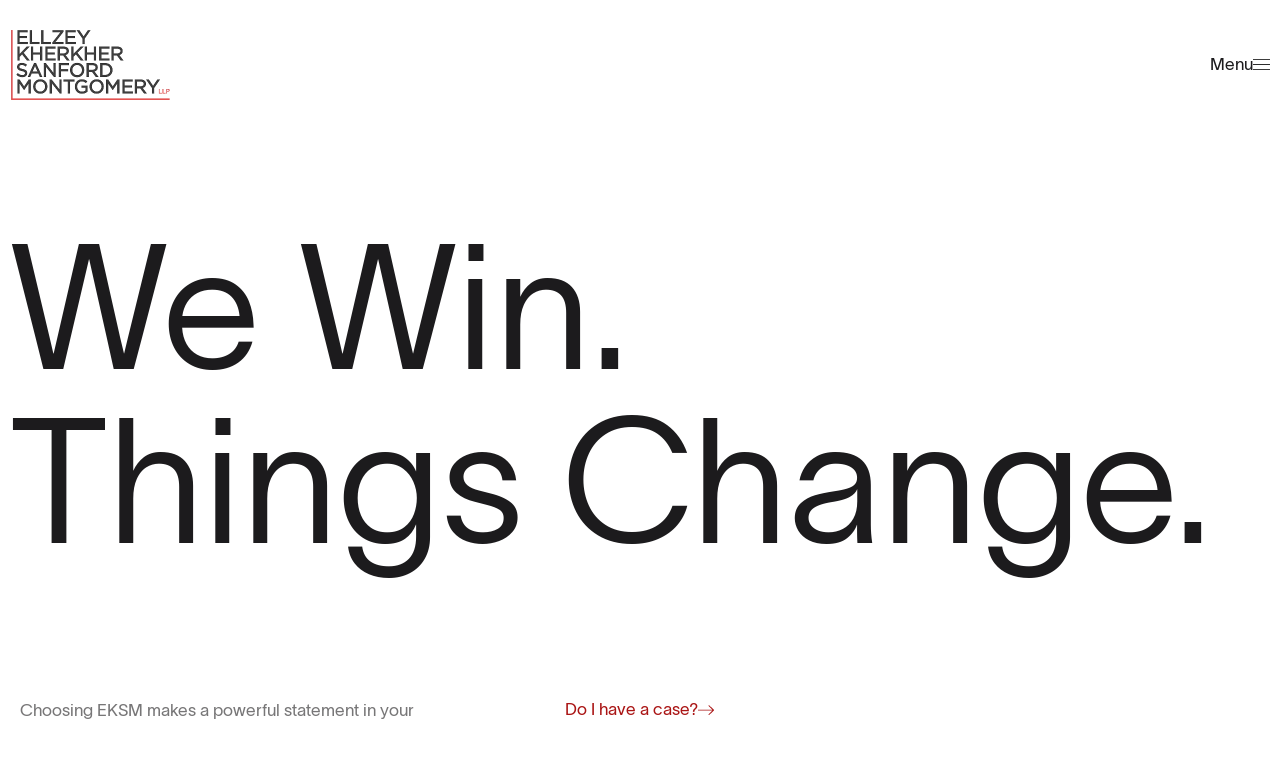

--- FILE ---
content_type: text/html; charset=UTF-8
request_url: https://eksm.com/
body_size: 17150
content:
<!doctype html>
<html lang="en-US">
<head>
	<meta charset="UTF-8">
	<meta name="viewport" content="width=device-width, initial-scale=1">
	<link rel="profile" href="https://gmpg.org/xfn/11">
	<meta name='robots' content='index, follow, max-image-preview:large, max-snippet:-1, max-video-preview:-1' />
	<style>img:is([sizes="auto" i], [sizes^="auto," i]) { contain-intrinsic-size: 3000px 1500px }</style>
	
	<!-- This site is optimized with the Yoast SEO Premium plugin v26.5 (Yoast SEO v26.6) - https://yoast.com/wordpress/plugins/seo/ -->
	<title>Home - EKSM</title>
	<meta name="description" content="EKSM is a top tier law firm helping clients nationwide with all kinds of claims. We offer free consultations. Our clients never pay unless they win." />
	<link rel="canonical" href="https://eksm.com/" />
	<meta property="og:locale" content="en_US" />
	<meta property="og:type" content="website" />
	<meta property="og:title" content="Home" />
	<meta property="og:description" content="EKSM is a top tier law firm helping clients nationwide with all kinds of claims. We offer free consultations. Our clients never pay unless they win." />
	<meta property="og:url" content="https://eksm.com/" />
	<meta property="og:site_name" content="EKSM" />
	<meta property="article:modified_time" content="2025-10-31T16:47:37+00:00" />
	<meta property="og:image" content="https://eksm.com/wp-content/uploads/2025/01/Frame-33.webp" />
	<meta name="twitter:card" content="summary_large_image" />
	<script type="application/ld+json" class="yoast-schema-graph">{"@context":"https://schema.org","@graph":[{"@type":"WebPage","@id":"https://eksm.com/","url":"https://eksm.com/","name":"Home - EKSM","isPartOf":{"@id":"https://eksm.com/#website"},"primaryImageOfPage":{"@id":"https://eksm.com/#primaryimage"},"image":{"@id":"https://eksm.com/#primaryimage"},"thumbnailUrl":"https://eksm.com/wp-content/uploads/2025/01/Frame-33.webp","datePublished":"2025-01-30T08:52:49+00:00","dateModified":"2025-10-31T16:47:37+00:00","description":"EKSM is a top tier law firm helping clients nationwide with all kinds of claims. We offer free consultations. Our clients never pay unless they win.","breadcrumb":{"@id":"https://eksm.com/#breadcrumb"},"inLanguage":"en-US","potentialAction":[{"@type":"ReadAction","target":["https://eksm.com/"]}]},{"@type":"ImageObject","inLanguage":"en-US","@id":"https://eksm.com/#primaryimage","url":"https://eksm.com/wp-content/uploads/2025/01/Frame-33.webp","contentUrl":"https://eksm.com/wp-content/uploads/2025/01/Frame-33.webp","width":1138,"height":794},{"@type":"BreadcrumbList","@id":"https://eksm.com/#breadcrumb","itemListElement":[{"@type":"ListItem","position":1,"name":"Home"}]},{"@type":"WebSite","@id":"https://eksm.com/#website","url":"https://eksm.com/","name":"EKSM","description":"","potentialAction":[{"@type":"SearchAction","target":{"@type":"EntryPoint","urlTemplate":"https://eksm.com/?s={search_term_string}"},"query-input":{"@type":"PropertyValueSpecification","valueRequired":true,"valueName":"search_term_string"}}],"inLanguage":"en-US"}]}</script>
	<!-- / Yoast SEO Premium plugin. -->


<link rel='dns-prefetch' href='//www.googletagmanager.com' />
<link rel="alternate" type="application/rss+xml" title="EKSM &raquo; Feed" href="https://eksm.com/feed/" />
<link rel="alternate" type="application/rss+xml" title="EKSM &raquo; Comments Feed" href="https://eksm.com/comments/feed/" />
<script>
window._wpemojiSettings = {"baseUrl":"https:\/\/s.w.org\/images\/core\/emoji\/16.0.1\/72x72\/","ext":".png","svgUrl":"https:\/\/s.w.org\/images\/core\/emoji\/16.0.1\/svg\/","svgExt":".svg","source":{"concatemoji":"https:\/\/eksm.com\/wp-includes\/js\/wp-emoji-release.min.js?ver=6.8.3"}};
/*! This file is auto-generated */
!function(s,n){var o,i,e;function c(e){try{var t={supportTests:e,timestamp:(new Date).valueOf()};sessionStorage.setItem(o,JSON.stringify(t))}catch(e){}}function p(e,t,n){e.clearRect(0,0,e.canvas.width,e.canvas.height),e.fillText(t,0,0);var t=new Uint32Array(e.getImageData(0,0,e.canvas.width,e.canvas.height).data),a=(e.clearRect(0,0,e.canvas.width,e.canvas.height),e.fillText(n,0,0),new Uint32Array(e.getImageData(0,0,e.canvas.width,e.canvas.height).data));return t.every(function(e,t){return e===a[t]})}function u(e,t){e.clearRect(0,0,e.canvas.width,e.canvas.height),e.fillText(t,0,0);for(var n=e.getImageData(16,16,1,1),a=0;a<n.data.length;a++)if(0!==n.data[a])return!1;return!0}function f(e,t,n,a){switch(t){case"flag":return n(e,"\ud83c\udff3\ufe0f\u200d\u26a7\ufe0f","\ud83c\udff3\ufe0f\u200b\u26a7\ufe0f")?!1:!n(e,"\ud83c\udde8\ud83c\uddf6","\ud83c\udde8\u200b\ud83c\uddf6")&&!n(e,"\ud83c\udff4\udb40\udc67\udb40\udc62\udb40\udc65\udb40\udc6e\udb40\udc67\udb40\udc7f","\ud83c\udff4\u200b\udb40\udc67\u200b\udb40\udc62\u200b\udb40\udc65\u200b\udb40\udc6e\u200b\udb40\udc67\u200b\udb40\udc7f");case"emoji":return!a(e,"\ud83e\udedf")}return!1}function g(e,t,n,a){var r="undefined"!=typeof WorkerGlobalScope&&self instanceof WorkerGlobalScope?new OffscreenCanvas(300,150):s.createElement("canvas"),o=r.getContext("2d",{willReadFrequently:!0}),i=(o.textBaseline="top",o.font="600 32px Arial",{});return e.forEach(function(e){i[e]=t(o,e,n,a)}),i}function t(e){var t=s.createElement("script");t.src=e,t.defer=!0,s.head.appendChild(t)}"undefined"!=typeof Promise&&(o="wpEmojiSettingsSupports",i=["flag","emoji"],n.supports={everything:!0,everythingExceptFlag:!0},e=new Promise(function(e){s.addEventListener("DOMContentLoaded",e,{once:!0})}),new Promise(function(t){var n=function(){try{var e=JSON.parse(sessionStorage.getItem(o));if("object"==typeof e&&"number"==typeof e.timestamp&&(new Date).valueOf()<e.timestamp+604800&&"object"==typeof e.supportTests)return e.supportTests}catch(e){}return null}();if(!n){if("undefined"!=typeof Worker&&"undefined"!=typeof OffscreenCanvas&&"undefined"!=typeof URL&&URL.createObjectURL&&"undefined"!=typeof Blob)try{var e="postMessage("+g.toString()+"("+[JSON.stringify(i),f.toString(),p.toString(),u.toString()].join(",")+"));",a=new Blob([e],{type:"text/javascript"}),r=new Worker(URL.createObjectURL(a),{name:"wpTestEmojiSupports"});return void(r.onmessage=function(e){c(n=e.data),r.terminate(),t(n)})}catch(e){}c(n=g(i,f,p,u))}t(n)}).then(function(e){for(var t in e)n.supports[t]=e[t],n.supports.everything=n.supports.everything&&n.supports[t],"flag"!==t&&(n.supports.everythingExceptFlag=n.supports.everythingExceptFlag&&n.supports[t]);n.supports.everythingExceptFlag=n.supports.everythingExceptFlag&&!n.supports.flag,n.DOMReady=!1,n.readyCallback=function(){n.DOMReady=!0}}).then(function(){return e}).then(function(){var e;n.supports.everything||(n.readyCallback(),(e=n.source||{}).concatemoji?t(e.concatemoji):e.wpemoji&&e.twemoji&&(t(e.twemoji),t(e.wpemoji)))}))}((window,document),window._wpemojiSettings);
</script>
<style id='wp-emoji-styles-inline-css'>

	img.wp-smiley, img.emoji {
		display: inline !important;
		border: none !important;
		box-shadow: none !important;
		height: 1em !important;
		width: 1em !important;
		margin: 0 0.07em !important;
		vertical-align: -0.1em !important;
		background: none !important;
		padding: 0 !important;
	}
</style>
<style id='global-styles-inline-css'>
:root{--wp--preset--aspect-ratio--square: 1;--wp--preset--aspect-ratio--4-3: 4/3;--wp--preset--aspect-ratio--3-4: 3/4;--wp--preset--aspect-ratio--3-2: 3/2;--wp--preset--aspect-ratio--2-3: 2/3;--wp--preset--aspect-ratio--16-9: 16/9;--wp--preset--aspect-ratio--9-16: 9/16;--wp--preset--color--black: #000000;--wp--preset--color--cyan-bluish-gray: #abb8c3;--wp--preset--color--white: #ffffff;--wp--preset--color--pale-pink: #f78da7;--wp--preset--color--vivid-red: #cf2e2e;--wp--preset--color--luminous-vivid-orange: #ff6900;--wp--preset--color--luminous-vivid-amber: #fcb900;--wp--preset--color--light-green-cyan: #7bdcb5;--wp--preset--color--vivid-green-cyan: #00d084;--wp--preset--color--pale-cyan-blue: #8ed1fc;--wp--preset--color--vivid-cyan-blue: #0693e3;--wp--preset--color--vivid-purple: #9b51e0;--wp--preset--gradient--vivid-cyan-blue-to-vivid-purple: linear-gradient(135deg,rgba(6,147,227,1) 0%,rgb(155,81,224) 100%);--wp--preset--gradient--light-green-cyan-to-vivid-green-cyan: linear-gradient(135deg,rgb(122,220,180) 0%,rgb(0,208,130) 100%);--wp--preset--gradient--luminous-vivid-amber-to-luminous-vivid-orange: linear-gradient(135deg,rgba(252,185,0,1) 0%,rgba(255,105,0,1) 100%);--wp--preset--gradient--luminous-vivid-orange-to-vivid-red: linear-gradient(135deg,rgba(255,105,0,1) 0%,rgb(207,46,46) 100%);--wp--preset--gradient--very-light-gray-to-cyan-bluish-gray: linear-gradient(135deg,rgb(238,238,238) 0%,rgb(169,184,195) 100%);--wp--preset--gradient--cool-to-warm-spectrum: linear-gradient(135deg,rgb(74,234,220) 0%,rgb(151,120,209) 20%,rgb(207,42,186) 40%,rgb(238,44,130) 60%,rgb(251,105,98) 80%,rgb(254,248,76) 100%);--wp--preset--gradient--blush-light-purple: linear-gradient(135deg,rgb(255,206,236) 0%,rgb(152,150,240) 100%);--wp--preset--gradient--blush-bordeaux: linear-gradient(135deg,rgb(254,205,165) 0%,rgb(254,45,45) 50%,rgb(107,0,62) 100%);--wp--preset--gradient--luminous-dusk: linear-gradient(135deg,rgb(255,203,112) 0%,rgb(199,81,192) 50%,rgb(65,88,208) 100%);--wp--preset--gradient--pale-ocean: linear-gradient(135deg,rgb(255,245,203) 0%,rgb(182,227,212) 50%,rgb(51,167,181) 100%);--wp--preset--gradient--electric-grass: linear-gradient(135deg,rgb(202,248,128) 0%,rgb(113,206,126) 100%);--wp--preset--gradient--midnight: linear-gradient(135deg,rgb(2,3,129) 0%,rgb(40,116,252) 100%);--wp--preset--font-size--small: 13px;--wp--preset--font-size--medium: 20px;--wp--preset--font-size--large: 36px;--wp--preset--font-size--x-large: 42px;--wp--preset--spacing--20: 0.44rem;--wp--preset--spacing--30: 0.67rem;--wp--preset--spacing--40: 1rem;--wp--preset--spacing--50: 1.5rem;--wp--preset--spacing--60: 2.25rem;--wp--preset--spacing--70: 3.38rem;--wp--preset--spacing--80: 5.06rem;--wp--preset--shadow--natural: 6px 6px 9px rgba(0, 0, 0, 0.2);--wp--preset--shadow--deep: 12px 12px 50px rgba(0, 0, 0, 0.4);--wp--preset--shadow--sharp: 6px 6px 0px rgba(0, 0, 0, 0.2);--wp--preset--shadow--outlined: 6px 6px 0px -3px rgba(255, 255, 255, 1), 6px 6px rgba(0, 0, 0, 1);--wp--preset--shadow--crisp: 6px 6px 0px rgba(0, 0, 0, 1);}:root { --wp--style--global--content-size: 800px;--wp--style--global--wide-size: 1200px; }:where(body) { margin: 0; }.wp-site-blocks > .alignleft { float: left; margin-right: 2em; }.wp-site-blocks > .alignright { float: right; margin-left: 2em; }.wp-site-blocks > .aligncenter { justify-content: center; margin-left: auto; margin-right: auto; }:where(.wp-site-blocks) > * { margin-block-start: 24px; margin-block-end: 0; }:where(.wp-site-blocks) > :first-child { margin-block-start: 0; }:where(.wp-site-blocks) > :last-child { margin-block-end: 0; }:root { --wp--style--block-gap: 24px; }:root :where(.is-layout-flow) > :first-child{margin-block-start: 0;}:root :where(.is-layout-flow) > :last-child{margin-block-end: 0;}:root :where(.is-layout-flow) > *{margin-block-start: 24px;margin-block-end: 0;}:root :where(.is-layout-constrained) > :first-child{margin-block-start: 0;}:root :where(.is-layout-constrained) > :last-child{margin-block-end: 0;}:root :where(.is-layout-constrained) > *{margin-block-start: 24px;margin-block-end: 0;}:root :where(.is-layout-flex){gap: 24px;}:root :where(.is-layout-grid){gap: 24px;}.is-layout-flow > .alignleft{float: left;margin-inline-start: 0;margin-inline-end: 2em;}.is-layout-flow > .alignright{float: right;margin-inline-start: 2em;margin-inline-end: 0;}.is-layout-flow > .aligncenter{margin-left: auto !important;margin-right: auto !important;}.is-layout-constrained > .alignleft{float: left;margin-inline-start: 0;margin-inline-end: 2em;}.is-layout-constrained > .alignright{float: right;margin-inline-start: 2em;margin-inline-end: 0;}.is-layout-constrained > .aligncenter{margin-left: auto !important;margin-right: auto !important;}.is-layout-constrained > :where(:not(.alignleft):not(.alignright):not(.alignfull)){max-width: var(--wp--style--global--content-size);margin-left: auto !important;margin-right: auto !important;}.is-layout-constrained > .alignwide{max-width: var(--wp--style--global--wide-size);}body .is-layout-flex{display: flex;}.is-layout-flex{flex-wrap: wrap;align-items: center;}.is-layout-flex > :is(*, div){margin: 0;}body .is-layout-grid{display: grid;}.is-layout-grid > :is(*, div){margin: 0;}body{padding-top: 0px;padding-right: 0px;padding-bottom: 0px;padding-left: 0px;}a:where(:not(.wp-element-button)){text-decoration: underline;}:root :where(.wp-element-button, .wp-block-button__link){background-color: #32373c;border-width: 0;color: #fff;font-family: inherit;font-size: inherit;line-height: inherit;padding: calc(0.667em + 2px) calc(1.333em + 2px);text-decoration: none;}.has-black-color{color: var(--wp--preset--color--black) !important;}.has-cyan-bluish-gray-color{color: var(--wp--preset--color--cyan-bluish-gray) !important;}.has-white-color{color: var(--wp--preset--color--white) !important;}.has-pale-pink-color{color: var(--wp--preset--color--pale-pink) !important;}.has-vivid-red-color{color: var(--wp--preset--color--vivid-red) !important;}.has-luminous-vivid-orange-color{color: var(--wp--preset--color--luminous-vivid-orange) !important;}.has-luminous-vivid-amber-color{color: var(--wp--preset--color--luminous-vivid-amber) !important;}.has-light-green-cyan-color{color: var(--wp--preset--color--light-green-cyan) !important;}.has-vivid-green-cyan-color{color: var(--wp--preset--color--vivid-green-cyan) !important;}.has-pale-cyan-blue-color{color: var(--wp--preset--color--pale-cyan-blue) !important;}.has-vivid-cyan-blue-color{color: var(--wp--preset--color--vivid-cyan-blue) !important;}.has-vivid-purple-color{color: var(--wp--preset--color--vivid-purple) !important;}.has-black-background-color{background-color: var(--wp--preset--color--black) !important;}.has-cyan-bluish-gray-background-color{background-color: var(--wp--preset--color--cyan-bluish-gray) !important;}.has-white-background-color{background-color: var(--wp--preset--color--white) !important;}.has-pale-pink-background-color{background-color: var(--wp--preset--color--pale-pink) !important;}.has-vivid-red-background-color{background-color: var(--wp--preset--color--vivid-red) !important;}.has-luminous-vivid-orange-background-color{background-color: var(--wp--preset--color--luminous-vivid-orange) !important;}.has-luminous-vivid-amber-background-color{background-color: var(--wp--preset--color--luminous-vivid-amber) !important;}.has-light-green-cyan-background-color{background-color: var(--wp--preset--color--light-green-cyan) !important;}.has-vivid-green-cyan-background-color{background-color: var(--wp--preset--color--vivid-green-cyan) !important;}.has-pale-cyan-blue-background-color{background-color: var(--wp--preset--color--pale-cyan-blue) !important;}.has-vivid-cyan-blue-background-color{background-color: var(--wp--preset--color--vivid-cyan-blue) !important;}.has-vivid-purple-background-color{background-color: var(--wp--preset--color--vivid-purple) !important;}.has-black-border-color{border-color: var(--wp--preset--color--black) !important;}.has-cyan-bluish-gray-border-color{border-color: var(--wp--preset--color--cyan-bluish-gray) !important;}.has-white-border-color{border-color: var(--wp--preset--color--white) !important;}.has-pale-pink-border-color{border-color: var(--wp--preset--color--pale-pink) !important;}.has-vivid-red-border-color{border-color: var(--wp--preset--color--vivid-red) !important;}.has-luminous-vivid-orange-border-color{border-color: var(--wp--preset--color--luminous-vivid-orange) !important;}.has-luminous-vivid-amber-border-color{border-color: var(--wp--preset--color--luminous-vivid-amber) !important;}.has-light-green-cyan-border-color{border-color: var(--wp--preset--color--light-green-cyan) !important;}.has-vivid-green-cyan-border-color{border-color: var(--wp--preset--color--vivid-green-cyan) !important;}.has-pale-cyan-blue-border-color{border-color: var(--wp--preset--color--pale-cyan-blue) !important;}.has-vivid-cyan-blue-border-color{border-color: var(--wp--preset--color--vivid-cyan-blue) !important;}.has-vivid-purple-border-color{border-color: var(--wp--preset--color--vivid-purple) !important;}.has-vivid-cyan-blue-to-vivid-purple-gradient-background{background: var(--wp--preset--gradient--vivid-cyan-blue-to-vivid-purple) !important;}.has-light-green-cyan-to-vivid-green-cyan-gradient-background{background: var(--wp--preset--gradient--light-green-cyan-to-vivid-green-cyan) !important;}.has-luminous-vivid-amber-to-luminous-vivid-orange-gradient-background{background: var(--wp--preset--gradient--luminous-vivid-amber-to-luminous-vivid-orange) !important;}.has-luminous-vivid-orange-to-vivid-red-gradient-background{background: var(--wp--preset--gradient--luminous-vivid-orange-to-vivid-red) !important;}.has-very-light-gray-to-cyan-bluish-gray-gradient-background{background: var(--wp--preset--gradient--very-light-gray-to-cyan-bluish-gray) !important;}.has-cool-to-warm-spectrum-gradient-background{background: var(--wp--preset--gradient--cool-to-warm-spectrum) !important;}.has-blush-light-purple-gradient-background{background: var(--wp--preset--gradient--blush-light-purple) !important;}.has-blush-bordeaux-gradient-background{background: var(--wp--preset--gradient--blush-bordeaux) !important;}.has-luminous-dusk-gradient-background{background: var(--wp--preset--gradient--luminous-dusk) !important;}.has-pale-ocean-gradient-background{background: var(--wp--preset--gradient--pale-ocean) !important;}.has-electric-grass-gradient-background{background: var(--wp--preset--gradient--electric-grass) !important;}.has-midnight-gradient-background{background: var(--wp--preset--gradient--midnight) !important;}.has-small-font-size{font-size: var(--wp--preset--font-size--small) !important;}.has-medium-font-size{font-size: var(--wp--preset--font-size--medium) !important;}.has-large-font-size{font-size: var(--wp--preset--font-size--large) !important;}.has-x-large-font-size{font-size: var(--wp--preset--font-size--x-large) !important;}
:root :where(.wp-block-pullquote){font-size: 1.5em;line-height: 1.6;}
</style>
<link rel='stylesheet' id='wp-components-css' href='https://eksm.com/wp-includes/css/dist/components/style.min.css?ver=6.8.3' media='all' />
<link rel='stylesheet' id='godaddy-styles-css' href='https://eksm.com/wp-content/mu-plugins/vendor/wpex/godaddy-launch/includes/Dependencies/GoDaddy/Styles/build/latest.css?ver=2.0.2' media='all' />
<link rel='stylesheet' id='hello-elementor-css' href='https://eksm.com/wp-content/themes/hello-elementor/assets/css/reset.css?ver=3.4.5' media='all' />
<link rel='stylesheet' id='hello-elementor-theme-style-css' href='https://eksm.com/wp-content/themes/hello-elementor/assets/css/theme.css?ver=3.4.5' media='all' />
<link rel='stylesheet' id='hello-elementor-header-footer-css' href='https://eksm.com/wp-content/themes/hello-elementor/assets/css/header-footer.css?ver=3.4.5' media='all' />
<link rel='stylesheet' id='elementor-frontend-css' href='https://eksm.com/wp-content/plugins/elementor/assets/css/frontend.min.css?ver=3.34.0' media='all' />
<link rel='stylesheet' id='elementor-post-10-css' href='https://eksm.com/wp-content/uploads/elementor/css/post-10.css?ver=1766823521' media='all' />
<link rel='stylesheet' id='widget-image-css' href='https://eksm.com/wp-content/plugins/elementor/assets/css/widget-image.min.css?ver=3.34.0' media='all' />
<link rel='stylesheet' id='widget-divider-css' href='https://eksm.com/wp-content/plugins/elementor/assets/css/widget-divider.min.css?ver=3.34.0' media='all' />
<link rel='stylesheet' id='widget-heading-css' href='https://eksm.com/wp-content/plugins/elementor/assets/css/widget-heading.min.css?ver=3.34.0' media='all' />
<link rel='stylesheet' id='widget-forms-css' href='https://eksm.com/wp-content/plugins/elementor-pro/assets/css/widget-forms.min.css?ver=3.24.0' media='all' />
<link rel='stylesheet' id='flatpickr-css' href='https://eksm.com/wp-content/plugins/elementor/assets/lib/flatpickr/flatpickr.min.css?ver=4.6.13' media='all' />
<link rel='stylesheet' id='widget-icon-list-css' href='https://eksm.com/wp-content/plugins/elementor/assets/css/widget-icon-list.min.css?ver=3.34.0' media='all' />
<link rel='stylesheet' id='elementor-pro-css' href='https://eksm.com/wp-content/plugins/elementor-pro/assets/css/frontend.min.css?ver=3.24.0' media='all' />
<link rel='stylesheet' id='e-animation-fadeInUp-css' href='https://eksm.com/wp-content/plugins/elementor/assets/lib/animations/styles/fadeInUp.min.css?ver=3.34.0' media='all' />
<link rel='stylesheet' id='widget-loop-builder-css' href='https://eksm.com/wp-content/plugins/elementor-pro/assets/css/widget-loop-builder.min.css?ver=3.24.0' media='all' />
<link rel='stylesheet' id='widget-posts-css' href='https://eksm.com/wp-content/plugins/elementor-pro/assets/css/widget-posts.min.css?ver=3.24.0' media='all' />
<link rel='stylesheet' id='widget-video-css' href='https://eksm.com/wp-content/plugins/elementor/assets/css/widget-video.min.css?ver=3.34.0' media='all' />
<link rel='stylesheet' id='elementor-post-11-css' href='https://eksm.com/wp-content/uploads/elementor/css/post-11.css?ver=1766823522' media='all' />
<link rel='stylesheet' id='elementor-post-308-css' href='https://eksm.com/wp-content/uploads/elementor/css/post-308.css?ver=1766823522' media='all' />
<link rel='stylesheet' id='elementor-post-286-css' href='https://eksm.com/wp-content/uploads/elementor/css/post-286.css?ver=1766823522' media='all' />
<script src="https://eksm.com/wp-includes/js/jquery/jquery.min.js?ver=3.7.1" id="jquery-core-js"></script>
<script src="https://eksm.com/wp-includes/js/jquery/jquery-migrate.min.js?ver=3.4.1" id="jquery-migrate-js"></script>

<!-- Google tag (gtag.js) snippet added by Site Kit -->
<!-- Google Analytics snippet added by Site Kit -->
<script src="https://www.googletagmanager.com/gtag/js?id=GT-WPD798HW" id="google_gtagjs-js" async></script>
<script id="google_gtagjs-js-after">
window.dataLayer = window.dataLayer || [];function gtag(){dataLayer.push(arguments);}
gtag("set","linker",{"domains":["eksm.com"]});
gtag("js", new Date());
gtag("set", "developer_id.dZTNiMT", true);
gtag("config", "GT-WPD798HW");
 window._googlesitekit = window._googlesitekit || {}; window._googlesitekit.throttledEvents = []; window._googlesitekit.gtagEvent = (name, data) => { var key = JSON.stringify( { name, data } ); if ( !! window._googlesitekit.throttledEvents[ key ] ) { return; } window._googlesitekit.throttledEvents[ key ] = true; setTimeout( () => { delete window._googlesitekit.throttledEvents[ key ]; }, 5 ); gtag( "event", name, { ...data, event_source: "site-kit" } ); };
</script>
<link rel="https://api.w.org/" href="https://eksm.com/wp-json/" /><link rel="alternate" title="JSON" type="application/json" href="https://eksm.com/wp-json/wp/v2/pages/11" /><link rel="EditURI" type="application/rsd+xml" title="RSD" href="https://eksm.com/xmlrpc.php?rsd" />
<meta name="generator" content="WordPress 6.8.3" />
<link rel='shortlink' href='https://eksm.com/' />
<link rel="alternate" title="oEmbed (JSON)" type="application/json+oembed" href="https://eksm.com/wp-json/oembed/1.0/embed?url=https%3A%2F%2Feksm.com%2F" />
<link rel="alternate" title="oEmbed (XML)" type="text/xml+oembed" href="https://eksm.com/wp-json/oembed/1.0/embed?url=https%3A%2F%2Feksm.com%2F&#038;format=xml" />
<meta name="generator" content="Site Kit by Google 1.168.0" /><meta name="generator" content="Elementor 3.34.0; features: e_font_icon_svg, additional_custom_breakpoints; settings: css_print_method-external, google_font-enabled, font_display-swap">
			<style>
				.e-con.e-parent:nth-of-type(n+4):not(.e-lazyloaded):not(.e-no-lazyload),
				.e-con.e-parent:nth-of-type(n+4):not(.e-lazyloaded):not(.e-no-lazyload) * {
					background-image: none !important;
				}
				@media screen and (max-height: 1024px) {
					.e-con.e-parent:nth-of-type(n+3):not(.e-lazyloaded):not(.e-no-lazyload),
					.e-con.e-parent:nth-of-type(n+3):not(.e-lazyloaded):not(.e-no-lazyload) * {
						background-image: none !important;
					}
				}
				@media screen and (max-height: 640px) {
					.e-con.e-parent:nth-of-type(n+2):not(.e-lazyloaded):not(.e-no-lazyload),
					.e-con.e-parent:nth-of-type(n+2):not(.e-lazyloaded):not(.e-no-lazyload) * {
						background-image: none !important;
					}
				}
			</style>
			<link rel="icon" href="https://eksm.com/wp-content/uploads/2025/02/cropped-Logo-32x32.png" sizes="32x32" />
<link rel="icon" href="https://eksm.com/wp-content/uploads/2025/02/cropped-Logo-192x192.png" sizes="192x192" />
<link rel="apple-touch-icon" href="https://eksm.com/wp-content/uploads/2025/02/cropped-Logo-180x180.png" />
<meta name="msapplication-TileImage" content="https://eksm.com/wp-content/uploads/2025/02/cropped-Logo-270x270.png" />
</head>
<body class="home wp-singular page-template page-template-elementor_header_footer page page-id-11 wp-embed-responsive wp-theme-hello-elementor hello-elementor-default elementor-default elementor-template-full-width elementor-kit-10 elementor-page elementor-page-11">


<a class="skip-link screen-reader-text" href="#content">Skip to content</a>

		<div data-elementor-type="header" data-elementor-id="308" class="elementor elementor-308 elementor-location-header" data-elementor-post-type="elementor_library">
					<section class="elementor-section elementor-top-section elementor-element elementor-element-95ff906 elementor-section-content-middle elementor-section-boxed elementor-section-height-default elementor-section-height-default" data-id="95ff906" data-element_type="section">
						<div class="elementor-container elementor-column-gap-default">
					<div class="elementor-column elementor-col-50 elementor-top-column elementor-element elementor-element-a2085bb" data-id="a2085bb" data-element_type="column">
			<div class="elementor-widget-wrap elementor-element-populated">
						<div class="elementor-element elementor-element-324a6e6 elementor-widget elementor-widget-image" data-id="324a6e6" data-element_type="widget" data-widget_type="image.default">
				<div class="elementor-widget-container">
																<a href="/">
							<img width="324" height="140" src="https://eksm.com/wp-content/uploads/2025/02/logo-22.webp" class="attachment-full size-full wp-image-1338" alt="Logo" srcset="https://eksm.com/wp-content/uploads/2025/02/logo-22.webp 324w, https://eksm.com/wp-content/uploads/2025/02/logo-22-300x130.webp 300w" sizes="(max-width: 324px) 100vw, 324px" />								</a>
															</div>
				</div>
					</div>
		</div>
				<div class="elementor-column elementor-col-50 elementor-top-column elementor-element elementor-element-e229930" data-id="e229930" data-element_type="column">
			<div class="elementor-widget-wrap elementor-element-populated">
						<div class="elementor-element elementor-element-8aa4e96 elementor-align-right elementor-widget elementor-widget-button" data-id="8aa4e96" data-element_type="widget" data-widget_type="button.default">
				<div class="elementor-widget-container">
									<div class="elementor-button-wrapper">
					<a class="elementor-button elementor-button-link elementor-size-sm" href="#elementor-action%3Aaction%3Dpopup%3Aopen%26settings%3DeyJpZCI6IjkyIiwidG9nZ2xlIjpmYWxzZX0%3D">
						<span class="elementor-button-content-wrapper">
						<span class="elementor-button-icon">
				<svg xmlns="http://www.w3.org/2000/svg" width="21" height="13" viewBox="0 0 21 13" fill="none"><line y1="0.5" x2="21" y2="0.5" stroke="black"></line><line y1="6.5" x2="21" y2="6.5" stroke="black"></line><line y1="12.5" x2="21" y2="12.5" stroke="black"></line></svg>			</span>
									<span class="elementor-button-text">Menu </span>
					</span>
					</a>
				</div>
								</div>
				</div>
					</div>
		</div>
					</div>
		</section>
				</div>
				<div data-elementor-type="wp-page" data-elementor-id="11" class="elementor elementor-11" data-elementor-post-type="page">
						<section class="elementor-section elementor-top-section elementor-element elementor-element-45c02c5 elementor-section-boxed elementor-section-height-default elementor-section-height-default" data-id="45c02c5" data-element_type="section">
						<div class="elementor-container elementor-column-gap-default">
					<div class="elementor-column elementor-col-100 elementor-top-column elementor-element elementor-element-31b8789" data-id="31b8789" data-element_type="column">
			<div class="elementor-widget-wrap elementor-element-populated">
						<div class="elementor-element elementor-element-d74e6d7 elementor-widget elementor-widget-heading" data-id="d74e6d7" data-element_type="widget" data-widget_type="heading.default">
				<div class="elementor-widget-container">
					<h1 class="elementor-heading-title elementor-size-default">We Win.<br>
Things Change.</h1>				</div>
				</div>
				<section class="elementor-section elementor-inner-section elementor-element elementor-element-39ff62a elementor-section-boxed elementor-section-height-default elementor-section-height-default" data-id="39ff62a" data-element_type="section">
						<div class="elementor-container elementor-column-gap-default">
					<div class="elementor-column elementor-col-50 elementor-inner-column elementor-element elementor-element-4162ff3" data-id="4162ff3" data-element_type="column">
			<div class="elementor-widget-wrap elementor-element-populated">
						<div class="elementor-element elementor-element-6199be0 elementor-widget elementor-widget-text-editor" data-id="6199be0" data-element_type="widget" data-widget_type="text-editor.default">
				<div class="elementor-widget-container">
									<p>Choosing EKSM makes a powerful statement in your lawsuit. EKSM&#8217;s landmark wins change industries. </p>								</div>
				</div>
					</div>
		</div>
				<div class="elementor-column elementor-col-50 elementor-inner-column elementor-element elementor-element-5bd790d" data-id="5bd790d" data-element_type="column">
			<div class="elementor-widget-wrap elementor-element-populated">
						<div class="elementor-element elementor-element-fbf675a elementor-widget elementor-widget-button" data-id="fbf675a" data-element_type="widget" data-widget_type="button.default">
				<div class="elementor-widget-container">
									<div class="elementor-button-wrapper">
					<a class="elementor-button elementor-button-link elementor-size-sm" href="#contact">
						<span class="elementor-button-content-wrapper">
						<span class="elementor-button-icon">
				<svg xmlns="http://www.w3.org/2000/svg" width="18" height="11" viewBox="0 0 18 11" fill="none"><path d="M16.834 6.02344L12.0527 10.8047C11.8535 11.0039 11.4883 11.0039 11.2891 10.8047C11.0898 10.6055 11.0898 10.2402 11.2891 10.041L15.1738 6.15625H0.53125C0.232422 6.15625 0 5.92383 0 5.625C0 5.35938 0.232422 5.09375 0.53125 5.09375H15.1738L11.2891 1.24219C11.0898 1.04297 11.0898 0.677734 11.2891 0.478516C11.4883 0.279297 11.8535 0.279297 12.0527 0.478516L16.834 5.25977C17.0332 5.45898 17.0332 5.82422 16.834 6.02344Z" fill="#AA1515"></path></svg>			</span>
									<span class="elementor-button-text">Do I have a case?</span>
					</span>
					</a>
				</div>
								</div>
				</div>
				<div class="elementor-element elementor-element-5836ed6 elementor-widget elementor-widget-text-editor" data-id="5836ed6" data-element_type="widget" data-widget_type="text-editor.default">
				<div class="elementor-widget-container">
									<p><a href="#contact">Schedule a consultation.</a></p>								</div>
				</div>
					</div>
		</div>
					</div>
		</section>
					</div>
		</div>
					</div>
		</section>
				<section class="elementor-section elementor-top-section elementor-element elementor-element-a32c64d elementor-section-boxed elementor-section-height-default elementor-section-height-default" data-id="a32c64d" data-element_type="section">
						<div class="elementor-container elementor-column-gap-default">
					<div class="elementor-column elementor-col-50 elementor-top-column elementor-element elementor-element-86fd20c" data-id="86fd20c" data-element_type="column">
			<div class="elementor-widget-wrap elementor-element-populated">
						<div class="elementor-element elementor-element-e021e91 elementor-hidden-desktop elementor-hidden-tablet elementor-invisible elementor-widget elementor-widget-image" data-id="e021e91" data-element_type="widget" data-settings="{&quot;_animation&quot;:&quot;fadeInUp&quot;}" data-widget_type="image.default">
				<div class="elementor-widget-container">
															<img fetchpriority="high" decoding="async" width="1138" height="794" src="https://eksm.com/wp-content/uploads/2025/01/Frame-33.webp" class="attachment-full size-full wp-image-18" alt="" srcset="https://eksm.com/wp-content/uploads/2025/01/Frame-33.webp 1138w, https://eksm.com/wp-content/uploads/2025/01/Frame-33-300x209.webp 300w, https://eksm.com/wp-content/uploads/2025/01/Frame-33-1024x714.webp 1024w, https://eksm.com/wp-content/uploads/2025/01/Frame-33-768x536.webp 768w" sizes="(max-width: 1138px) 100vw, 1138px" />															</div>
				</div>
				<div class="elementor-element elementor-element-4b7197d elementor-widget elementor-widget-heading" data-id="4b7197d" data-element_type="widget" data-widget_type="heading.default">
				<div class="elementor-widget-container">
					<h2 class="elementor-heading-title elementor-size-default">Investigating key cases nationwide.</h2>				</div>
				</div>
				<div class="elementor-element elementor-element-ffa08b3 elementor-widget elementor-widget-text-editor" data-id="ffa08b3" data-element_type="widget" data-widget_type="text-editor.default">
				<div class="elementor-widget-container">
									<p>At EKSM we handle cases in data/ security breaches, cryptocurrency scams, personal injury, and more. Our current investigations include South Suburban College, First Commonwealth Federal Credit Union, and HealthEC. </p>								</div>
				</div>
					</div>
		</div>
				<div class="elementor-column elementor-col-50 elementor-top-column elementor-element elementor-element-a3e6124" data-id="a3e6124" data-element_type="column">
			<div class="elementor-widget-wrap elementor-element-populated">
						<div class="elementor-element elementor-element-85f7c93 elementor-hidden-mobile elementor-invisible elementor-widget elementor-widget-image" data-id="85f7c93" data-element_type="widget" data-settings="{&quot;_animation&quot;:&quot;fadeInUp&quot;}" data-widget_type="image.default">
				<div class="elementor-widget-container">
															<img decoding="async" width="2560" height="1440" src="https://eksm.com/wp-content/uploads/2025/07/Home-page-image.png" class="attachment-full size-full wp-image-1979" alt="Client shaking attorney&#039;s hand" srcset="https://eksm.com/wp-content/uploads/2025/07/Home-page-image.png 2560w, https://eksm.com/wp-content/uploads/2025/07/Home-page-image-300x169.png 300w, https://eksm.com/wp-content/uploads/2025/07/Home-page-image-1024x576.png 1024w, https://eksm.com/wp-content/uploads/2025/07/Home-page-image-768x432.png 768w, https://eksm.com/wp-content/uploads/2025/07/Home-page-image-1536x864.png 1536w, https://eksm.com/wp-content/uploads/2025/07/Home-page-image-2048x1152.png 2048w" sizes="(max-width: 2560px) 100vw, 2560px" />															</div>
				</div>
				<section class="elementor-section elementor-inner-section elementor-element elementor-element-3f9073d elementor-section-boxed elementor-section-height-default elementor-section-height-default" data-id="3f9073d" data-element_type="section">
						<div class="elementor-container elementor-column-gap-default">
					<div class="elementor-column elementor-col-100 elementor-inner-column elementor-element elementor-element-430d414" data-id="430d414" data-element_type="column">
			<div class="elementor-widget-wrap elementor-element-populated">
						<div class="elementor-element elementor-element-21ba05d elementor-widget elementor-widget-heading" data-id="21ba05d" data-element_type="widget" data-widget_type="heading.default">
				<div class="elementor-widget-container">
					<h2 class="elementor-heading-title elementor-size-default">Investigations</h2>				</div>
				</div>
					</div>
		</div>
					</div>
		</section>
				<div class="elementor-element elementor-element-9b7b953 elementor-grid-1 elementor-grid-tablet-2 elementor-grid-mobile-1 elementor-widget elementor-widget-loop-grid" data-id="9b7b953" data-element_type="widget" data-settings="{&quot;template_id&quot;:566,&quot;columns&quot;:1,&quot;row_gap&quot;:{&quot;unit&quot;:&quot;px&quot;,&quot;size&quot;:0,&quot;sizes&quot;:[]},&quot;_skin&quot;:&quot;post&quot;,&quot;columns_tablet&quot;:&quot;2&quot;,&quot;columns_mobile&quot;:&quot;1&quot;,&quot;edit_handle_selector&quot;:&quot;[data-elementor-type=\&quot;loop-item\&quot;]&quot;,&quot;row_gap_tablet&quot;:{&quot;unit&quot;:&quot;px&quot;,&quot;size&quot;:&quot;&quot;,&quot;sizes&quot;:[]},&quot;row_gap_mobile&quot;:{&quot;unit&quot;:&quot;px&quot;,&quot;size&quot;:&quot;&quot;,&quot;sizes&quot;:[]}}" data-widget_type="loop-grid.post">
				<div class="elementor-widget-container">
							<div class="elementor-loop-container elementor-grid">
		<style id="loop-566">.elementor-566 .elementor-element.elementor-element-83faabe > .elementor-widget-wrap > .elementor-widget:not(.elementor-widget__width-auto):not(.elementor-widget__width-initial):not(:last-child):not(.elementor-absolute){margin-block-end:: 5px;}.elementor-566 .elementor-element.elementor-element-83faabe > .elementor-element-populated{padding:0px 0px 0px 0px;}.elementor-566 .elementor-element.elementor-element-1991558{border-style:solid;border-width:0px 0px 1px 0px;padding:10px 0px 0px 0px;}.elementor-566 .elementor-element.elementor-element-8468c18 > .elementor-element-populated{padding:0px 0px 0px 0px;}.elementor-widget-heading .elementor-heading-title{font-family:var( --e-global-typography-primary-font-family ), Sans-serif;font-weight:var( --e-global-typography-primary-font-weight );color:var( --e-global-color-primary );}.elementor-566 .elementor-element.elementor-element-1667911 > .elementor-widget-container{padding:0px 0px 10px 0px;}.elementor-566 .elementor-element.elementor-element-1667911 .elementor-heading-title{font-size:17px;font-weight:300;line-height:24px;color:#1C1B1D;}.elementor-566 .elementor-element.elementor-element-edb488f > .elementor-element-populated{padding:0px 0px 0px 0px;}.elementor-widget-button .elementor-button{background-color:var( --e-global-color-accent );font-family:var( --e-global-typography-accent-font-family ), Sans-serif;font-weight:var( --e-global-typography-accent-font-weight );}.elementor-566 .elementor-element.elementor-element-6b28612 .elementor-button{background-color:#61CE7000;font-size:17px;font-weight:300;fill:#1C1B1D99;color:#1C1B1D99;padding:0px 0px 0px 0px;}.elementor-566 .elementor-element.elementor-element-6b28612 .elementor-button-content-wrapper{flex-direction:row-reverse;}@media(max-width:767px){.elementor-566 .elementor-element.elementor-element-8468c18{width:85%;}.elementor-566 .elementor-element.elementor-element-edb488f{width:15%;}}@media(min-width:768px){.elementor-566 .elementor-element.elementor-element-8468c18{width:50%;}.elementor-566 .elementor-element.elementor-element-edb488f{width:50%;}}/* Start custom CSS for button, class: .elementor-element-6b28612 */@media screen and (max-width:480px){
.elementor-566 .elementor-element.elementor-element-6b28612 .elementor-button-text{
    display: none;
}
}/* End custom CSS */
/* Start custom CSS for section, class: .elementor-element-230fbd8 */.call{
    display: none;
}

.elementor-566 .elementor-element.elementor-element-230fbd8:hover .call{
    display: block!important;
}/* End custom CSS */</style>		<div data-elementor-type="loop-item" data-elementor-id="566" class="elementor elementor-566 e-loop-item e-loop-item-3071 post-3071 active-case type-active-case status-publish hentry" data-elementor-post-type="elementor_library" data-custom-edit-handle="1">
					<section class="elementor-section elementor-top-section elementor-element elementor-element-230fbd8 elementor-section-boxed elementor-section-height-default elementor-section-height-default" data-id="230fbd8" data-element_type="section">
						<div class="elementor-container elementor-column-gap-default">
					<div class="elementor-column elementor-col-100 elementor-top-column elementor-element elementor-element-83faabe" data-id="83faabe" data-element_type="column">
			<div class="elementor-widget-wrap elementor-element-populated">
						<section class="elementor-section elementor-inner-section elementor-element elementor-element-1991558 elementor-section-boxed elementor-section-height-default elementor-section-height-default" data-id="1991558" data-element_type="section">
						<div class="elementor-container elementor-column-gap-default">
					<div class="elementor-column elementor-col-50 elementor-inner-column elementor-element elementor-element-8468c18" data-id="8468c18" data-element_type="column">
			<div class="elementor-widget-wrap elementor-element-populated">
						<div class="elementor-element elementor-element-1667911 elementor-widget elementor-widget-heading" data-id="1667911" data-element_type="widget" data-widget_type="heading.default">
				<div class="elementor-widget-container">
					<h2 class="elementor-heading-title elementor-size-default">Box Elder County Announces 81,664 Data Breach</h2>				</div>
				</div>
					</div>
		</div>
				<div class="elementor-column elementor-col-50 elementor-inner-column elementor-element elementor-element-edb488f" data-id="edb488f" data-element_type="column">
			<div class="elementor-widget-wrap elementor-element-populated">
						<div class="elementor-element elementor-element-6b28612 elementor-align-right elementor-widget elementor-widget-button" data-id="6b28612" data-element_type="widget" data-widget_type="button.default">
				<div class="elementor-widget-container">
									<div class="elementor-button-wrapper">
					<a class="elementor-button elementor-button-link elementor-size-sm" href="https://eksm.com/active-case/box-elder-county-announces-81664-data-breach/">
						<span class="elementor-button-content-wrapper">
						<span class="elementor-button-icon">
				<svg xmlns="http://www.w3.org/2000/svg" width="18" height="11" viewBox="0 0 18 11" fill="none"><path d="M16.834 6.02344L12.0527 10.8047C11.8535 11.0039 11.4883 11.0039 11.2891 10.8047C11.0898 10.6055 11.0898 10.2402 11.2891 10.041L15.1738 6.15625H0.53125C0.232422 6.15625 0 5.92383 0 5.625C0 5.35938 0.232422 5.09375 0.53125 5.09375H15.1738L11.2891 1.24219C11.0898 1.04297 11.0898 0.677734 11.2891 0.478516C11.4883 0.279297 11.8535 0.279297 12.0527 0.478516L16.834 5.25977C17.0332 5.45898 17.0332 5.82422 16.834 6.02344Z" fill="#AA1515"></path></svg>			</span>
									<span class="elementor-button-text">Read more</span>
					</span>
					</a>
				</div>
								</div>
				</div>
					</div>
		</div>
					</div>
		</section>
					</div>
		</div>
					</div>
		</section>
				<section class="elementor-section elementor-top-section elementor-element elementor-element-7d8e0a9 elementor-section-boxed elementor-section-height-default elementor-section-height-default" data-id="7d8e0a9" data-element_type="section">
						<div class="elementor-container elementor-column-gap-default">
					<div class="elementor-column elementor-col-100 elementor-top-column elementor-element elementor-element-a353431" data-id="a353431" data-element_type="column">
			<div class="elementor-widget-wrap">
							</div>
		</div>
					</div>
		</section>
				</div>
				<div data-elementor-type="loop-item" data-elementor-id="566" class="elementor elementor-566 e-loop-item e-loop-item-3064 post-3064 active-case type-active-case status-publish hentry" data-elementor-post-type="elementor_library" data-custom-edit-handle="1">
					<section class="elementor-section elementor-top-section elementor-element elementor-element-230fbd8 elementor-section-boxed elementor-section-height-default elementor-section-height-default" data-id="230fbd8" data-element_type="section">
						<div class="elementor-container elementor-column-gap-default">
					<div class="elementor-column elementor-col-100 elementor-top-column elementor-element elementor-element-83faabe" data-id="83faabe" data-element_type="column">
			<div class="elementor-widget-wrap elementor-element-populated">
						<section class="elementor-section elementor-inner-section elementor-element elementor-element-1991558 elementor-section-boxed elementor-section-height-default elementor-section-height-default" data-id="1991558" data-element_type="section">
						<div class="elementor-container elementor-column-gap-default">
					<div class="elementor-column elementor-col-50 elementor-inner-column elementor-element elementor-element-8468c18" data-id="8468c18" data-element_type="column">
			<div class="elementor-widget-wrap elementor-element-populated">
						<div class="elementor-element elementor-element-1667911 elementor-widget elementor-widget-heading" data-id="1667911" data-element_type="widget" data-widget_type="heading.default">
				<div class="elementor-widget-container">
					<h2 class="elementor-heading-title elementor-size-default">Archway Marketing Services Announces Data Breach</h2>				</div>
				</div>
					</div>
		</div>
				<div class="elementor-column elementor-col-50 elementor-inner-column elementor-element elementor-element-edb488f" data-id="edb488f" data-element_type="column">
			<div class="elementor-widget-wrap elementor-element-populated">
						<div class="elementor-element elementor-element-6b28612 elementor-align-right elementor-widget elementor-widget-button" data-id="6b28612" data-element_type="widget" data-widget_type="button.default">
				<div class="elementor-widget-container">
									<div class="elementor-button-wrapper">
					<a class="elementor-button elementor-button-link elementor-size-sm" href="https://eksm.com/active-case/archway-marketing-services-announces-data-breach/">
						<span class="elementor-button-content-wrapper">
						<span class="elementor-button-icon">
				<svg xmlns="http://www.w3.org/2000/svg" width="18" height="11" viewBox="0 0 18 11" fill="none"><path d="M16.834 6.02344L12.0527 10.8047C11.8535 11.0039 11.4883 11.0039 11.2891 10.8047C11.0898 10.6055 11.0898 10.2402 11.2891 10.041L15.1738 6.15625H0.53125C0.232422 6.15625 0 5.92383 0 5.625C0 5.35938 0.232422 5.09375 0.53125 5.09375H15.1738L11.2891 1.24219C11.0898 1.04297 11.0898 0.677734 11.2891 0.478516C11.4883 0.279297 11.8535 0.279297 12.0527 0.478516L16.834 5.25977C17.0332 5.45898 17.0332 5.82422 16.834 6.02344Z" fill="#AA1515"></path></svg>			</span>
									<span class="elementor-button-text">Read more</span>
					</span>
					</a>
				</div>
								</div>
				</div>
					</div>
		</div>
					</div>
		</section>
					</div>
		</div>
					</div>
		</section>
				<section class="elementor-section elementor-top-section elementor-element elementor-element-7d8e0a9 elementor-section-boxed elementor-section-height-default elementor-section-height-default" data-id="7d8e0a9" data-element_type="section">
						<div class="elementor-container elementor-column-gap-default">
					<div class="elementor-column elementor-col-100 elementor-top-column elementor-element elementor-element-a353431" data-id="a353431" data-element_type="column">
			<div class="elementor-widget-wrap">
							</div>
		</div>
					</div>
		</section>
				</div>
				<div data-elementor-type="loop-item" data-elementor-id="566" class="elementor elementor-566 e-loop-item e-loop-item-3062 post-3062 active-case type-active-case status-publish hentry" data-elementor-post-type="elementor_library" data-custom-edit-handle="1">
					<section class="elementor-section elementor-top-section elementor-element elementor-element-230fbd8 elementor-section-boxed elementor-section-height-default elementor-section-height-default" data-id="230fbd8" data-element_type="section">
						<div class="elementor-container elementor-column-gap-default">
					<div class="elementor-column elementor-col-100 elementor-top-column elementor-element elementor-element-83faabe" data-id="83faabe" data-element_type="column">
			<div class="elementor-widget-wrap elementor-element-populated">
						<section class="elementor-section elementor-inner-section elementor-element elementor-element-1991558 elementor-section-boxed elementor-section-height-default elementor-section-height-default" data-id="1991558" data-element_type="section">
						<div class="elementor-container elementor-column-gap-default">
					<div class="elementor-column elementor-col-50 elementor-inner-column elementor-element elementor-element-8468c18" data-id="8468c18" data-element_type="column">
			<div class="elementor-widget-wrap elementor-element-populated">
						<div class="elementor-element elementor-element-1667911 elementor-widget elementor-widget-heading" data-id="1667911" data-element_type="widget" data-widget_type="heading.default">
				<div class="elementor-widget-container">
					<h2 class="elementor-heading-title elementor-size-default">Richmond Behavioral Health Authority Announces 113,232 Data Breach</h2>				</div>
				</div>
					</div>
		</div>
				<div class="elementor-column elementor-col-50 elementor-inner-column elementor-element elementor-element-edb488f" data-id="edb488f" data-element_type="column">
			<div class="elementor-widget-wrap elementor-element-populated">
						<div class="elementor-element elementor-element-6b28612 elementor-align-right elementor-widget elementor-widget-button" data-id="6b28612" data-element_type="widget" data-widget_type="button.default">
				<div class="elementor-widget-container">
									<div class="elementor-button-wrapper">
					<a class="elementor-button elementor-button-link elementor-size-sm" href="https://eksm.com/active-case/richmond-behavioral-health-authority-announces-113232-data-breach/">
						<span class="elementor-button-content-wrapper">
						<span class="elementor-button-icon">
				<svg xmlns="http://www.w3.org/2000/svg" width="18" height="11" viewBox="0 0 18 11" fill="none"><path d="M16.834 6.02344L12.0527 10.8047C11.8535 11.0039 11.4883 11.0039 11.2891 10.8047C11.0898 10.6055 11.0898 10.2402 11.2891 10.041L15.1738 6.15625H0.53125C0.232422 6.15625 0 5.92383 0 5.625C0 5.35938 0.232422 5.09375 0.53125 5.09375H15.1738L11.2891 1.24219C11.0898 1.04297 11.0898 0.677734 11.2891 0.478516C11.4883 0.279297 11.8535 0.279297 12.0527 0.478516L16.834 5.25977C17.0332 5.45898 17.0332 5.82422 16.834 6.02344Z" fill="#AA1515"></path></svg>			</span>
									<span class="elementor-button-text">Read more</span>
					</span>
					</a>
				</div>
								</div>
				</div>
					</div>
		</div>
					</div>
		</section>
					</div>
		</div>
					</div>
		</section>
				<section class="elementor-section elementor-top-section elementor-element elementor-element-7d8e0a9 elementor-section-boxed elementor-section-height-default elementor-section-height-default" data-id="7d8e0a9" data-element_type="section">
						<div class="elementor-container elementor-column-gap-default">
					<div class="elementor-column elementor-col-100 elementor-top-column elementor-element elementor-element-a353431" data-id="a353431" data-element_type="column">
			<div class="elementor-widget-wrap">
							</div>
		</div>
					</div>
		</section>
				</div>
				<div data-elementor-type="loop-item" data-elementor-id="566" class="elementor elementor-566 e-loop-item e-loop-item-3060 post-3060 active-case type-active-case status-publish hentry" data-elementor-post-type="elementor_library" data-custom-edit-handle="1">
					<section class="elementor-section elementor-top-section elementor-element elementor-element-230fbd8 elementor-section-boxed elementor-section-height-default elementor-section-height-default" data-id="230fbd8" data-element_type="section">
						<div class="elementor-container elementor-column-gap-default">
					<div class="elementor-column elementor-col-100 elementor-top-column elementor-element elementor-element-83faabe" data-id="83faabe" data-element_type="column">
			<div class="elementor-widget-wrap elementor-element-populated">
						<section class="elementor-section elementor-inner-section elementor-element elementor-element-1991558 elementor-section-boxed elementor-section-height-default elementor-section-height-default" data-id="1991558" data-element_type="section">
						<div class="elementor-container elementor-column-gap-default">
					<div class="elementor-column elementor-col-50 elementor-inner-column elementor-element elementor-element-8468c18" data-id="8468c18" data-element_type="column">
			<div class="elementor-widget-wrap elementor-element-populated">
						<div class="elementor-element elementor-element-1667911 elementor-widget elementor-widget-heading" data-id="1667911" data-element_type="widget" data-widget_type="heading.default">
				<div class="elementor-widget-container">
					<h2 class="elementor-heading-title elementor-size-default">NS Support Announces 92,845 Data Breach</h2>				</div>
				</div>
					</div>
		</div>
				<div class="elementor-column elementor-col-50 elementor-inner-column elementor-element elementor-element-edb488f" data-id="edb488f" data-element_type="column">
			<div class="elementor-widget-wrap elementor-element-populated">
						<div class="elementor-element elementor-element-6b28612 elementor-align-right elementor-widget elementor-widget-button" data-id="6b28612" data-element_type="widget" data-widget_type="button.default">
				<div class="elementor-widget-container">
									<div class="elementor-button-wrapper">
					<a class="elementor-button elementor-button-link elementor-size-sm" href="https://eksm.com/active-case/ns-support-announces-92845-data-breach/">
						<span class="elementor-button-content-wrapper">
						<span class="elementor-button-icon">
				<svg xmlns="http://www.w3.org/2000/svg" width="18" height="11" viewBox="0 0 18 11" fill="none"><path d="M16.834 6.02344L12.0527 10.8047C11.8535 11.0039 11.4883 11.0039 11.2891 10.8047C11.0898 10.6055 11.0898 10.2402 11.2891 10.041L15.1738 6.15625H0.53125C0.232422 6.15625 0 5.92383 0 5.625C0 5.35938 0.232422 5.09375 0.53125 5.09375H15.1738L11.2891 1.24219C11.0898 1.04297 11.0898 0.677734 11.2891 0.478516C11.4883 0.279297 11.8535 0.279297 12.0527 0.478516L16.834 5.25977C17.0332 5.45898 17.0332 5.82422 16.834 6.02344Z" fill="#AA1515"></path></svg>			</span>
									<span class="elementor-button-text">Read more</span>
					</span>
					</a>
				</div>
								</div>
				</div>
					</div>
		</div>
					</div>
		</section>
					</div>
		</div>
					</div>
		</section>
				<section class="elementor-section elementor-top-section elementor-element elementor-element-7d8e0a9 elementor-section-boxed elementor-section-height-default elementor-section-height-default" data-id="7d8e0a9" data-element_type="section">
						<div class="elementor-container elementor-column-gap-default">
					<div class="elementor-column elementor-col-100 elementor-top-column elementor-element elementor-element-a353431" data-id="a353431" data-element_type="column">
			<div class="elementor-widget-wrap">
							</div>
		</div>
					</div>
		</section>
				</div>
				</div>
		
						</div>
				</div>
				<div class="elementor-element elementor-element-e3b27e8 elementor-align-right elementor-widget elementor-widget-button" data-id="e3b27e8" data-element_type="widget" data-widget_type="button.default">
				<div class="elementor-widget-container">
									<div class="elementor-button-wrapper">
					<a class="elementor-button elementor-button-link elementor-size-sm" href="/cases-investigations/">
						<span class="elementor-button-content-wrapper">
						<span class="elementor-button-icon">
				<svg xmlns="http://www.w3.org/2000/svg" width="18" height="11" viewBox="0 0 18 11" fill="none"><path d="M16.834 6.02344L12.0527 10.8047C11.8535 11.0039 11.4883 11.0039 11.2891 10.8047C11.0898 10.6055 11.0898 10.2402 11.2891 10.041L15.1738 6.15625H0.53125C0.232422 6.15625 0 5.92383 0 5.625C0 5.35938 0.232422 5.09375 0.53125 5.09375H15.1738L11.2891 1.24219C11.0898 1.04297 11.0898 0.677734 11.2891 0.478516C11.4883 0.279297 11.8535 0.279297 12.0527 0.478516L16.834 5.25977C17.0332 5.45898 17.0332 5.82422 16.834 6.02344Z" fill="#AA1515"></path></svg>			</span>
									<span class="elementor-button-text">View all of our cases.</span>
					</span>
					</a>
				</div>
								</div>
				</div>
					</div>
		</div>
					</div>
		</section>
				<section class="elementor-section elementor-top-section elementor-element elementor-element-0aec9ac elementor-section-boxed elementor-section-height-default elementor-section-height-default" data-id="0aec9ac" data-element_type="section">
						<div class="elementor-container elementor-column-gap-default">
					<div class="elementor-column elementor-col-50 elementor-top-column elementor-element elementor-element-1bb15b0" data-id="1bb15b0" data-element_type="column">
			<div class="elementor-widget-wrap elementor-element-populated">
						<div class="elementor-element elementor-element-9ec335a elementor-invisible elementor-widget elementor-widget-image" data-id="9ec335a" data-element_type="widget" data-settings="{&quot;_animation&quot;:&quot;fadeInUp&quot;}" data-widget_type="image.default">
				<div class="elementor-widget-container">
															<img loading="lazy" decoding="async" width="1072" height="1320" src="https://eksm.com/wp-content/uploads/2025/02/Frame-33-1.webp" class="attachment-full size-full wp-image-589" alt="Attorney reviewing document" srcset="https://eksm.com/wp-content/uploads/2025/02/Frame-33-1.webp 1072w, https://eksm.com/wp-content/uploads/2025/02/Frame-33-1-244x300.webp 244w, https://eksm.com/wp-content/uploads/2025/02/Frame-33-1-832x1024.webp 832w, https://eksm.com/wp-content/uploads/2025/02/Frame-33-1-768x946.webp 768w" sizes="(max-width: 1072px) 100vw, 1072px" />															</div>
				</div>
					</div>
		</div>
				<div class="elementor-column elementor-col-50 elementor-top-column elementor-element elementor-element-267a6a3" data-id="267a6a3" data-element_type="column">
			<div class="elementor-widget-wrap elementor-element-populated">
						<div class="elementor-element elementor-element-536d7a8 elementor-widget elementor-widget-heading" data-id="536d7a8" data-element_type="widget" data-widget_type="heading.default">
				<div class="elementor-widget-container">
					<h2 class="elementor-heading-title elementor-size-default">Expert legal solutions whatever your needs.</h2>				</div>
				</div>
				<div class="elementor-element elementor-element-69040e4 elementor-widget elementor-widget-text-editor" data-id="69040e4" data-element_type="widget" data-widget_type="text-editor.default">
				<div class="elementor-widget-container">
									<p>We offer free consultations to help our clients pursue justice with no upfront costs, and our clients never pay unless they win.</p>								</div>
				</div>
				<section class="elementor-section elementor-inner-section elementor-element elementor-element-c0aa28f elementor-section-boxed elementor-section-height-default elementor-section-height-default" data-id="c0aa28f" data-element_type="section">
						<div class="elementor-container elementor-column-gap-default">
					<div class="elementor-column elementor-col-100 elementor-inner-column elementor-element elementor-element-b873bfc" data-id="b873bfc" data-element_type="column">
			<div class="elementor-widget-wrap elementor-element-populated">
						<div class="elementor-element elementor-element-a5fca5b elementor-widget elementor-widget-heading" data-id="a5fca5b" data-element_type="widget" data-widget_type="heading.default">
				<div class="elementor-widget-container">
					<h2 class="elementor-heading-title elementor-size-default">Practice Areas</h2>				</div>
				</div>
					</div>
		</div>
					</div>
		</section>
				<div class="elementor-element elementor-element-10b1afe elementor-grid-1 elementor-grid-tablet-2 elementor-grid-mobile-1 elementor-widget elementor-widget-loop-grid" data-id="10b1afe" data-element_type="widget" data-settings="{&quot;template_id&quot;:831,&quot;columns&quot;:1,&quot;row_gap&quot;:{&quot;unit&quot;:&quot;px&quot;,&quot;size&quot;:0,&quot;sizes&quot;:[]},&quot;_skin&quot;:&quot;post&quot;,&quot;columns_tablet&quot;:&quot;2&quot;,&quot;columns_mobile&quot;:&quot;1&quot;,&quot;edit_handle_selector&quot;:&quot;[data-elementor-type=\&quot;loop-item\&quot;]&quot;,&quot;row_gap_tablet&quot;:{&quot;unit&quot;:&quot;px&quot;,&quot;size&quot;:&quot;&quot;,&quot;sizes&quot;:[]},&quot;row_gap_mobile&quot;:{&quot;unit&quot;:&quot;px&quot;,&quot;size&quot;:&quot;&quot;,&quot;sizes&quot;:[]}}" data-widget_type="loop-grid.post">
				<div class="elementor-widget-container">
							<div class="elementor-loop-container elementor-grid">
		<style id="loop-831">.elementor-831 .elementor-element.elementor-element-065940c > .elementor-widget-wrap > .elementor-widget:not(.elementor-widget__width-auto):not(.elementor-widget__width-initial):not(:last-child):not(.elementor-absolute){margin-block-end:: 0px;}.elementor-831 .elementor-element.elementor-element-065940c > .elementor-element-populated{padding:0px 0px 0px 0px;}.elementor-831 .elementor-element.elementor-element-905c9d6{border-style:solid;border-width:0px 0px 1px 0px;padding:10px 0px 0px 0px;}.elementor-831 .elementor-element.elementor-element-37dbe70 > .elementor-element-populated{padding:0px 0px 0px 0px;}.elementor-widget-heading .elementor-heading-title{font-family:var( --e-global-typography-primary-font-family ), Sans-serif;font-weight:var( --e-global-typography-primary-font-weight );color:var( --e-global-color-primary );}.elementor-831 .elementor-element.elementor-element-d8de12f > .elementor-widget-container{padding:0px 0px 10px 0px;}.elementor-831 .elementor-element.elementor-element-d8de12f .elementor-heading-title{font-size:17px;font-weight:300;line-height:24px;color:#1C1B1D;}.elementor-831 .elementor-element.elementor-element-b5262cb > .elementor-element-populated{padding:0px 0px 0px 0px;}.elementor-widget-button .elementor-button{background-color:var( --e-global-color-accent );font-family:var( --e-global-typography-accent-font-family ), Sans-serif;font-weight:var( --e-global-typography-accent-font-weight );}.elementor-831 .elementor-element.elementor-element-4d97be4 .elementor-button{background-color:#61CE7000;font-size:17px;font-weight:300;fill:#1C1B1D99;color:#1C1B1D99;padding:0px 0px 0px 0px;}.elementor-831 .elementor-element.elementor-element-4d97be4 .elementor-button-content-wrapper{flex-direction:row-reverse;}.elementor-widget-theme-post-excerpt .elementor-widget-container{color:var( --e-global-color-text );font-family:var( --e-global-typography-text-font-family ), Sans-serif;font-weight:var( --e-global-typography-text-font-weight );}.elementor-831 .elementor-element.elementor-element-334b51b > .elementor-widget-container{padding:10px 0px 0px 0px;}.elementor-831 .elementor-element.elementor-element-334b51b .elementor-widget-container{color:#1C1B1D;font-family:"TWKLausanne", Sans-serif;font-weight:400;}@media(max-width:767px){.elementor-831 .elementor-element.elementor-element-37dbe70{width:85%;}.elementor-831 .elementor-element.elementor-element-b5262cb{width:15%;}}@media(min-width:768px){.elementor-831 .elementor-element.elementor-element-37dbe70{width:60%;}.elementor-831 .elementor-element.elementor-element-b5262cb{width:40%;}}/* Start custom CSS for button, class: .elementor-element-4d97be4 */@media screen and (max-width:480px){
.elementor-831 .elementor-element.elementor-element-4d97be4 .elementor-button-text{
    display: none;
}
}/* End custom CSS */
/* Start custom CSS for section, class: .elementor-element-4534c21 */.call{
    display: none;
}

.elementor-831 .elementor-element.elementor-element-4534c21:hover .call{
    display: block!important;
}/* End custom CSS */</style>		<div data-elementor-type="loop-item" data-elementor-id="831" class="elementor elementor-831 e-loop-item e-loop-item-485 post-485 practice-areas type-practice-areas status-publish hentry" data-elementor-post-type="elementor_library" data-custom-edit-handle="1">
					<section class="elementor-section elementor-top-section elementor-element elementor-element-4534c21 elementor-section-boxed elementor-section-height-default elementor-section-height-default" data-id="4534c21" data-element_type="section">
						<div class="elementor-container elementor-column-gap-default">
					<div class="elementor-column elementor-col-100 elementor-top-column elementor-element elementor-element-065940c" data-id="065940c" data-element_type="column">
			<div class="elementor-widget-wrap elementor-element-populated">
						<section class="elementor-section elementor-inner-section elementor-element elementor-element-905c9d6 elementor-section-boxed elementor-section-height-default elementor-section-height-default" data-id="905c9d6" data-element_type="section">
						<div class="elementor-container elementor-column-gap-default">
					<div class="elementor-column elementor-col-50 elementor-inner-column elementor-element elementor-element-37dbe70" data-id="37dbe70" data-element_type="column">
			<div class="elementor-widget-wrap elementor-element-populated">
						<div class="elementor-element elementor-element-d8de12f elementor-widget elementor-widget-heading" data-id="d8de12f" data-element_type="widget" data-widget_type="heading.default">
				<div class="elementor-widget-container">
					<h2 class="elementor-heading-title elementor-size-default">Data Breach &amp; Privacy</h2>				</div>
				</div>
					</div>
		</div>
				<div class="elementor-column elementor-col-50 elementor-inner-column elementor-element elementor-element-b5262cb" data-id="b5262cb" data-element_type="column">
			<div class="elementor-widget-wrap elementor-element-populated">
						<div class="elementor-element elementor-element-4d97be4 elementor-align-right elementor-widget elementor-widget-button" data-id="4d97be4" data-element_type="widget" data-widget_type="button.default">
				<div class="elementor-widget-container">
									<div class="elementor-button-wrapper">
					<a class="elementor-button elementor-button-link elementor-size-sm" href="https://eksm.com/practice-areas/data-breach-privacy/">
						<span class="elementor-button-content-wrapper">
						<span class="elementor-button-icon">
				<svg xmlns="http://www.w3.org/2000/svg" width="18" height="11" viewBox="0 0 18 11" fill="none"><path d="M16.834 6.02344L12.0527 10.8047C11.8535 11.0039 11.4883 11.0039 11.2891 10.8047C11.0898 10.6055 11.0898 10.2402 11.2891 10.041L15.1738 6.15625H0.53125C0.232422 6.15625 0 5.92383 0 5.625C0 5.35938 0.232422 5.09375 0.53125 5.09375H15.1738L11.2891 1.24219C11.0898 1.04297 11.0898 0.677734 11.2891 0.478516C11.4883 0.279297 11.8535 0.279297 12.0527 0.478516L16.834 5.25977C17.0332 5.45898 17.0332 5.82422 16.834 6.02344Z" fill="#AA1515"></path></svg>			</span>
									<span class="elementor-button-text">Learn More</span>
					</span>
					</a>
				</div>
								</div>
				</div>
					</div>
		</div>
					</div>
		</section>
				<div class="elementor-element elementor-element-334b51b call elementor-widget elementor-widget-theme-post-excerpt" data-id="334b51b" data-element_type="widget" data-widget_type="theme-post-excerpt.default">
				<div class="elementor-widget-container">
					<p>Practice Areas Data Breach &amp; Privacy Protecting Personal Information In the digital age, data breaches				</div>
				</div>
					</div>
		</div>
					</div>
		</section>
				</div>
				<div data-elementor-type="loop-item" data-elementor-id="831" class="elementor elementor-831 e-loop-item e-loop-item-1610 post-1610 practice-areas type-practice-areas status-publish hentry" data-elementor-post-type="elementor_library" data-custom-edit-handle="1">
					<section class="elementor-section elementor-top-section elementor-element elementor-element-4534c21 elementor-section-boxed elementor-section-height-default elementor-section-height-default" data-id="4534c21" data-element_type="section">
						<div class="elementor-container elementor-column-gap-default">
					<div class="elementor-column elementor-col-100 elementor-top-column elementor-element elementor-element-065940c" data-id="065940c" data-element_type="column">
			<div class="elementor-widget-wrap elementor-element-populated">
						<section class="elementor-section elementor-inner-section elementor-element elementor-element-905c9d6 elementor-section-boxed elementor-section-height-default elementor-section-height-default" data-id="905c9d6" data-element_type="section">
						<div class="elementor-container elementor-column-gap-default">
					<div class="elementor-column elementor-col-50 elementor-inner-column elementor-element elementor-element-37dbe70" data-id="37dbe70" data-element_type="column">
			<div class="elementor-widget-wrap elementor-element-populated">
						<div class="elementor-element elementor-element-d8de12f elementor-widget elementor-widget-heading" data-id="d8de12f" data-element_type="widget" data-widget_type="heading.default">
				<div class="elementor-widget-container">
					<h2 class="elementor-heading-title elementor-size-default">Cryptocurrency Scam</h2>				</div>
				</div>
					</div>
		</div>
				<div class="elementor-column elementor-col-50 elementor-inner-column elementor-element elementor-element-b5262cb" data-id="b5262cb" data-element_type="column">
			<div class="elementor-widget-wrap elementor-element-populated">
						<div class="elementor-element elementor-element-4d97be4 elementor-align-right elementor-widget elementor-widget-button" data-id="4d97be4" data-element_type="widget" data-widget_type="button.default">
				<div class="elementor-widget-container">
									<div class="elementor-button-wrapper">
					<a class="elementor-button elementor-button-link elementor-size-sm" href="https://eksm.com/practice-areas/cryptocurrency-scam/">
						<span class="elementor-button-content-wrapper">
						<span class="elementor-button-icon">
				<svg xmlns="http://www.w3.org/2000/svg" width="18" height="11" viewBox="0 0 18 11" fill="none"><path d="M16.834 6.02344L12.0527 10.8047C11.8535 11.0039 11.4883 11.0039 11.2891 10.8047C11.0898 10.6055 11.0898 10.2402 11.2891 10.041L15.1738 6.15625H0.53125C0.232422 6.15625 0 5.92383 0 5.625C0 5.35938 0.232422 5.09375 0.53125 5.09375H15.1738L11.2891 1.24219C11.0898 1.04297 11.0898 0.677734 11.2891 0.478516C11.4883 0.279297 11.8535 0.279297 12.0527 0.478516L16.834 5.25977C17.0332 5.45898 17.0332 5.82422 16.834 6.02344Z" fill="#AA1515"></path></svg>			</span>
									<span class="elementor-button-text">Learn More</span>
					</span>
					</a>
				</div>
								</div>
				</div>
					</div>
		</div>
					</div>
		</section>
				<div class="elementor-element elementor-element-334b51b call elementor-widget elementor-widget-theme-post-excerpt" data-id="334b51b" data-element_type="widget" data-widget_type="theme-post-excerpt.default">
				<div class="elementor-widget-container">
					<p>Practice Areas Lawyers Guiding You Through Complex Legal Issues As cryptocurrency continues to grow in				</div>
				</div>
					</div>
		</div>
					</div>
		</section>
				</div>
				<div data-elementor-type="loop-item" data-elementor-id="831" class="elementor elementor-831 e-loop-item e-loop-item-538 post-538 practice-areas type-practice-areas status-publish hentry" data-elementor-post-type="elementor_library" data-custom-edit-handle="1">
					<section class="elementor-section elementor-top-section elementor-element elementor-element-4534c21 elementor-section-boxed elementor-section-height-default elementor-section-height-default" data-id="4534c21" data-element_type="section">
						<div class="elementor-container elementor-column-gap-default">
					<div class="elementor-column elementor-col-100 elementor-top-column elementor-element elementor-element-065940c" data-id="065940c" data-element_type="column">
			<div class="elementor-widget-wrap elementor-element-populated">
						<section class="elementor-section elementor-inner-section elementor-element elementor-element-905c9d6 elementor-section-boxed elementor-section-height-default elementor-section-height-default" data-id="905c9d6" data-element_type="section">
						<div class="elementor-container elementor-column-gap-default">
					<div class="elementor-column elementor-col-50 elementor-inner-column elementor-element elementor-element-37dbe70" data-id="37dbe70" data-element_type="column">
			<div class="elementor-widget-wrap elementor-element-populated">
						<div class="elementor-element elementor-element-d8de12f elementor-widget elementor-widget-heading" data-id="d8de12f" data-element_type="widget" data-widget_type="heading.default">
				<div class="elementor-widget-container">
					<h2 class="elementor-heading-title elementor-size-default">Class Action</h2>				</div>
				</div>
					</div>
		</div>
				<div class="elementor-column elementor-col-50 elementor-inner-column elementor-element elementor-element-b5262cb" data-id="b5262cb" data-element_type="column">
			<div class="elementor-widget-wrap elementor-element-populated">
						<div class="elementor-element elementor-element-4d97be4 elementor-align-right elementor-widget elementor-widget-button" data-id="4d97be4" data-element_type="widget" data-widget_type="button.default">
				<div class="elementor-widget-container">
									<div class="elementor-button-wrapper">
					<a class="elementor-button elementor-button-link elementor-size-sm" href="https://eksm.com/practice-areas/class-action/">
						<span class="elementor-button-content-wrapper">
						<span class="elementor-button-icon">
				<svg xmlns="http://www.w3.org/2000/svg" width="18" height="11" viewBox="0 0 18 11" fill="none"><path d="M16.834 6.02344L12.0527 10.8047C11.8535 11.0039 11.4883 11.0039 11.2891 10.8047C11.0898 10.6055 11.0898 10.2402 11.2891 10.041L15.1738 6.15625H0.53125C0.232422 6.15625 0 5.92383 0 5.625C0 5.35938 0.232422 5.09375 0.53125 5.09375H15.1738L11.2891 1.24219C11.0898 1.04297 11.0898 0.677734 11.2891 0.478516C11.4883 0.279297 11.8535 0.279297 12.0527 0.478516L16.834 5.25977C17.0332 5.45898 17.0332 5.82422 16.834 6.02344Z" fill="#AA1515"></path></svg>			</span>
									<span class="elementor-button-text">Learn More</span>
					</span>
					</a>
				</div>
								</div>
				</div>
					</div>
		</div>
					</div>
		</section>
				<div class="elementor-element elementor-element-334b51b call elementor-widget elementor-widget-theme-post-excerpt" data-id="334b51b" data-element_type="widget" data-widget_type="theme-post-excerpt.default">
				<div class="elementor-widget-container">
					<p>Practice Areas Holding Corporations Accountable Class actions allow individuals to band together to challenge corporate				</div>
				</div>
					</div>
		</div>
					</div>
		</section>
				</div>
				<div data-elementor-type="loop-item" data-elementor-id="831" class="elementor elementor-831 e-loop-item e-loop-item-552 post-552 practice-areas type-practice-areas status-publish hentry" data-elementor-post-type="elementor_library" data-custom-edit-handle="1">
					<section class="elementor-section elementor-top-section elementor-element elementor-element-4534c21 elementor-section-boxed elementor-section-height-default elementor-section-height-default" data-id="4534c21" data-element_type="section">
						<div class="elementor-container elementor-column-gap-default">
					<div class="elementor-column elementor-col-100 elementor-top-column elementor-element elementor-element-065940c" data-id="065940c" data-element_type="column">
			<div class="elementor-widget-wrap elementor-element-populated">
						<section class="elementor-section elementor-inner-section elementor-element elementor-element-905c9d6 elementor-section-boxed elementor-section-height-default elementor-section-height-default" data-id="905c9d6" data-element_type="section">
						<div class="elementor-container elementor-column-gap-default">
					<div class="elementor-column elementor-col-50 elementor-inner-column elementor-element elementor-element-37dbe70" data-id="37dbe70" data-element_type="column">
			<div class="elementor-widget-wrap elementor-element-populated">
						<div class="elementor-element elementor-element-d8de12f elementor-widget elementor-widget-heading" data-id="d8de12f" data-element_type="widget" data-widget_type="heading.default">
				<div class="elementor-widget-container">
					<h2 class="elementor-heading-title elementor-size-default">Personal Injury</h2>				</div>
				</div>
					</div>
		</div>
				<div class="elementor-column elementor-col-50 elementor-inner-column elementor-element elementor-element-b5262cb" data-id="b5262cb" data-element_type="column">
			<div class="elementor-widget-wrap elementor-element-populated">
						<div class="elementor-element elementor-element-4d97be4 elementor-align-right elementor-widget elementor-widget-button" data-id="4d97be4" data-element_type="widget" data-widget_type="button.default">
				<div class="elementor-widget-container">
									<div class="elementor-button-wrapper">
					<a class="elementor-button elementor-button-link elementor-size-sm" href="https://eksm.com/practice-areas/personal-injury/">
						<span class="elementor-button-content-wrapper">
						<span class="elementor-button-icon">
				<svg xmlns="http://www.w3.org/2000/svg" width="18" height="11" viewBox="0 0 18 11" fill="none"><path d="M16.834 6.02344L12.0527 10.8047C11.8535 11.0039 11.4883 11.0039 11.2891 10.8047C11.0898 10.6055 11.0898 10.2402 11.2891 10.041L15.1738 6.15625H0.53125C0.232422 6.15625 0 5.92383 0 5.625C0 5.35938 0.232422 5.09375 0.53125 5.09375H15.1738L11.2891 1.24219C11.0898 1.04297 11.0898 0.677734 11.2891 0.478516C11.4883 0.279297 11.8535 0.279297 12.0527 0.478516L16.834 5.25977C17.0332 5.45898 17.0332 5.82422 16.834 6.02344Z" fill="#AA1515"></path></svg>			</span>
									<span class="elementor-button-text">Learn More</span>
					</span>
					</a>
				</div>
								</div>
				</div>
					</div>
		</div>
					</div>
		</section>
				<div class="elementor-element elementor-element-334b51b call elementor-widget elementor-widget-theme-post-excerpt" data-id="334b51b" data-element_type="widget" data-widget_type="theme-post-excerpt.default">
				<div class="elementor-widget-container">
					<p>Practice Areas Fighting for Compensation after an Accident Personal injury cases require dedicated and compassionate				</div>
				</div>
					</div>
		</div>
					</div>
		</section>
				</div>
				</div>
		
						</div>
				</div>
				<div class="elementor-element elementor-element-46d10bd elementor-align-right elementor-widget elementor-widget-button" data-id="46d10bd" data-element_type="widget" data-widget_type="button.default">
				<div class="elementor-widget-container">
									<div class="elementor-button-wrapper">
					<a class="elementor-button elementor-button-link elementor-size-sm" href="/practice-areas/">
						<span class="elementor-button-content-wrapper">
						<span class="elementor-button-icon">
				<svg xmlns="http://www.w3.org/2000/svg" width="18" height="11" viewBox="0 0 18 11" fill="none"><path d="M16.834 6.02344L12.0527 10.8047C11.8535 11.0039 11.4883 11.0039 11.2891 10.8047C11.0898 10.6055 11.0898 10.2402 11.2891 10.041L15.1738 6.15625H0.53125C0.232422 6.15625 0 5.92383 0 5.625C0 5.35938 0.232422 5.09375 0.53125 5.09375H15.1738L11.2891 1.24219C11.0898 1.04297 11.0898 0.677734 11.2891 0.478516C11.4883 0.279297 11.8535 0.279297 12.0527 0.478516L16.834 5.25977C17.0332 5.45898 17.0332 5.82422 16.834 6.02344Z" fill="#AA1515"></path></svg>			</span>
									<span class="elementor-button-text">View our practice areas.</span>
					</span>
					</a>
				</div>
								</div>
				</div>
					</div>
		</div>
					</div>
		</section>
				<section class="elementor-section elementor-top-section elementor-element elementor-element-f645c7c elementor-hidden-desktop elementor-hidden-tablet elementor-hidden-mobile elementor-section-boxed elementor-section-height-default elementor-section-height-default" data-id="f645c7c" data-element_type="section">
						<div class="elementor-container elementor-column-gap-default">
					<div class="elementor-column elementor-col-100 elementor-top-column elementor-element elementor-element-7c3befa" data-id="7c3befa" data-element_type="column">
			<div class="elementor-widget-wrap elementor-element-populated">
						<div class="elementor-element elementor-element-11e8350 elementor-widget elementor-widget-heading" data-id="11e8350" data-element_type="widget" data-widget_type="heading.default">
				<div class="elementor-widget-container">
					<h2 class="elementor-heading-title elementor-size-default">Articles</h2>				</div>
				</div>
					</div>
		</div>
					</div>
		</section>
				<section class="elementor-section elementor-top-section elementor-element elementor-element-ea88169 elementor-section-boxed elementor-section-height-default elementor-section-height-default" data-id="ea88169" data-element_type="section" data-settings="{&quot;background_background&quot;:&quot;classic&quot;}">
						<div class="elementor-container elementor-column-gap-default">
					<div class="elementor-column elementor-col-100 elementor-top-column elementor-element elementor-element-309e804" data-id="309e804" data-element_type="column">
			<div class="elementor-widget-wrap elementor-element-populated">
						<div class="elementor-element elementor-element-12e447c elementor-widget elementor-widget-video" data-id="12e447c" data-element_type="widget" data-settings="{&quot;youtube_url&quot;:&quot;https:\/\/www.youtube.com\/watch?v=aPwiKlyP1m4&quot;,&quot;show_image_overlay&quot;:&quot;yes&quot;,&quot;image_overlay&quot;:{&quot;url&quot;:&quot;https:\/\/eksm.com\/wp-content\/uploads\/2025\/01\/video-container.webp&quot;,&quot;id&quot;:28,&quot;size&quot;:&quot;&quot;,&quot;alt&quot;:&quot;&quot;,&quot;source&quot;:&quot;library&quot;},&quot;motion_fx_motion_fx_scrolling&quot;:&quot;yes&quot;,&quot;motion_fx_scale_effect&quot;:&quot;yes&quot;,&quot;motion_fx_scale_range&quot;:{&quot;unit&quot;:&quot;%&quot;,&quot;size&quot;:&quot;&quot;,&quot;sizes&quot;:{&quot;start&quot;:9,&quot;end&quot;:80}},&quot;motion_fx_devices&quot;:[&quot;desktop&quot;,&quot;tablet&quot;],&quot;video_type&quot;:&quot;youtube&quot;,&quot;controls&quot;:&quot;yes&quot;,&quot;motion_fx_scale_direction&quot;:&quot;out-in&quot;,&quot;motion_fx_scale_speed&quot;:{&quot;unit&quot;:&quot;px&quot;,&quot;size&quot;:4,&quot;sizes&quot;:[]}}" data-widget_type="video.default">
				<div class="elementor-widget-container">
							<div class="elementor-wrapper elementor-open-inline">
			<div class="elementor-video"></div>				<div class="elementor-custom-embed-image-overlay" style="background-image: url(https://eksm.com/wp-content/uploads/2025/01/video-container.webp);">
														</div>
					</div>
						</div>
				</div>
					</div>
		</div>
					</div>
		</section>
				</div>
				<div data-elementor-type="footer" data-elementor-id="286" class="elementor elementor-286 elementor-location-footer" data-elementor-post-type="elementor_library">
					<section class="elementor-section elementor-top-section elementor-element elementor-element-83c0759 elementor-section-boxed elementor-section-height-default elementor-section-height-default" data-id="83c0759" data-element_type="section" id="contact" data-settings="{&quot;background_background&quot;:&quot;classic&quot;}">
						<div class="elementor-container elementor-column-gap-default">
					<div class="elementor-column elementor-col-100 elementor-top-column elementor-element elementor-element-354aee2" data-id="354aee2" data-element_type="column">
			<div class="elementor-widget-wrap elementor-element-populated">
						<div class="elementor-element elementor-element-d32be48 elementor-widget-divider--view-line elementor-widget elementor-widget-divider" data-id="d32be48" data-element_type="widget" data-widget_type="divider.default">
				<div class="elementor-widget-container">
							<div class="elementor-divider">
			<span class="elementor-divider-separator">
						</span>
		</div>
						</div>
				</div>
				<section class="elementor-section elementor-inner-section elementor-element elementor-element-07cd3dc elementor-section-boxed elementor-section-height-default elementor-section-height-default" data-id="07cd3dc" data-element_type="section">
						<div class="elementor-container elementor-column-gap-default">
					<div class="elementor-column elementor-col-50 elementor-inner-column elementor-element elementor-element-ac9b791" data-id="ac9b791" data-element_type="column">
			<div class="elementor-widget-wrap elementor-element-populated">
						<div class="elementor-element elementor-element-0ce7724 elementor-widget elementor-widget-image" data-id="0ce7724" data-element_type="widget" data-widget_type="image.default">
				<div class="elementor-widget-container">
															<img width="243" height="76" src="https://eksm.com/wp-content/uploads/2025/02/Frame-30.webp" class="attachment-full size-full wp-image-294" alt="" />															</div>
				</div>
				<div class="elementor-element elementor-element-f25aae9 elementor-widget elementor-widget-text-editor" data-id="f25aae9" data-element_type="widget" data-widget_type="text-editor.default">
				<div class="elementor-widget-container">
									<p>Ellzey, Kherkher, Sanford &amp; Montgomery LLP</p>								</div>
				</div>
				<div class="elementor-element elementor-element-860d196 elementor-widget elementor-widget-heading" data-id="860d196" data-element_type="widget" data-widget_type="heading.default">
				<div class="elementor-widget-container">
					<h2 class="elementor-heading-title elementor-size-default">Houston</h2>				</div>
				</div>
				<div class="elementor-element elementor-element-ff3d279 elementor-widget elementor-widget-text-editor" data-id="ff3d279" data-element_type="widget" data-widget_type="text-editor.default">
				<div class="elementor-widget-container">
									<p>4200 Montrose Street<br />Suite 200<br />Houston, TX 77006</p>								</div>
				</div>
				<div class="elementor-element elementor-element-17627d2 elementor-widget elementor-widget-heading" data-id="17627d2" data-element_type="widget" data-widget_type="heading.default">
				<div class="elementor-widget-container">
					<h2 class="elementor-heading-title elementor-size-default">Little Rock</h2>				</div>
				</div>
				<div class="elementor-element elementor-element-63cd942 elementor-widget elementor-widget-text-editor" data-id="63cd942" data-element_type="widget" data-widget_type="text-editor.default">
				<div class="elementor-widget-container">
									<p>10800 Financial Center Parkway<br />Suite 510<br />Little Rock, AR 72211</p>								</div>
				</div>
				<div class="elementor-element elementor-element-497f6e6 elementor-widget elementor-widget-text-editor" data-id="497f6e6" data-element_type="widget" data-widget_type="text-editor.default">
				<div class="elementor-widget-container">
									<p>contact@eksm.com<br />713.244.6363</p>								</div>
				</div>
					</div>
		</div>
				<div class="elementor-column elementor-col-50 elementor-inner-column elementor-element elementor-element-1fe086b" data-id="1fe086b" data-element_type="column">
			<div class="elementor-widget-wrap elementor-element-populated">
						<div class="elementor-element elementor-element-9367912 elementor-widget elementor-widget-text-editor" data-id="9367912" data-element_type="widget" data-widget_type="text-editor.default">
				<div class="elementor-widget-container">
									<p>We would love to hear from you. Tell us a little about your case and we will reach out.</p>								</div>
				</div>
				<div class="elementor-element elementor-element-0b08267 elementor-button-align-start elementor-widget elementor-widget-form" data-id="0b08267" data-element_type="widget" data-settings="{&quot;step_next_label&quot;:&quot;Next&quot;,&quot;step_previous_label&quot;:&quot;Previous&quot;,&quot;button_width&quot;:&quot;100&quot;,&quot;step_type&quot;:&quot;number_text&quot;,&quot;step_icon_shape&quot;:&quot;circle&quot;}" data-widget_type="form.default">
				<div class="elementor-widget-container">
							<form class="elementor-form" method="post" name="New Form">
			<input type="hidden" name="post_id" value="286"/>
			<input type="hidden" name="form_id" value="0b08267"/>
			<input type="hidden" name="referer_title" value="Home - EKSM" />

							<input type="hidden" name="queried_id" value="11"/>
			
			<div class="elementor-form-fields-wrapper elementor-labels-">
								<div class="elementor-field-type-text elementor-field-group elementor-column elementor-field-group-name elementor-col-100">
												<label for="form-field-name" class="elementor-field-label elementor-screen-only">
								First Name							</label>
														<input size="1" type="text" name="form_fields[name]" id="form-field-name" class="elementor-field elementor-size-md  elementor-field-textual" placeholder="First Name">
											</div>
								<div class="elementor-field-type-text elementor-field-group elementor-column elementor-field-group-field_56a8128 elementor-col-100">
												<label for="form-field-field_56a8128" class="elementor-field-label elementor-screen-only">
								Last Name							</label>
														<input size="1" type="text" name="form_fields[field_56a8128]" id="form-field-field_56a8128" class="elementor-field elementor-size-md  elementor-field-textual" placeholder="Last Name">
											</div>
								<div class="elementor-field-type-tel elementor-field-group elementor-column elementor-field-group-field_b781b90 elementor-col-100">
												<label for="form-field-field_b781b90" class="elementor-field-label elementor-screen-only">
								Phone Number							</label>
								<input size="1" type="tel" name="form_fields[field_b781b90]" id="form-field-field_b781b90" class="elementor-field elementor-size-md  elementor-field-textual" placeholder="Phone Number" pattern="[0-9()#&amp;+*-=.]+" title="Only numbers and phone characters (#, -, *, etc) are accepted.">

						</div>
								<div class="elementor-field-type-email elementor-field-group elementor-column elementor-field-group-email elementor-col-100 elementor-field-required">
												<label for="form-field-email" class="elementor-field-label elementor-screen-only">
								Email							</label>
														<input size="1" type="email" name="form_fields[email]" id="form-field-email" class="elementor-field elementor-size-md  elementor-field-textual" placeholder="Email" required="required" aria-required="true">
											</div>
								<div class="elementor-field-type-text elementor-field-group elementor-column elementor-field-group-field_8600494 elementor-col-100 elementor-field-required">
												<label for="form-field-field_8600494" class="elementor-field-label elementor-screen-only">
								Zipcode							</label>
														<input size="1" type="text" name="form_fields[field_8600494]" id="form-field-field_8600494" class="elementor-field elementor-size-md  elementor-field-textual" placeholder="Zipcode" required="required" aria-required="true">
											</div>
								<div class="elementor-field-type-text elementor-field-group elementor-column elementor-field-group-field_2d576dd elementor-col-100">
												<label for="form-field-field_2d576dd" class="elementor-field-label elementor-screen-only">
								How can we help?							</label>
														<input size="1" type="text" name="form_fields[field_2d576dd]" id="form-field-field_2d576dd" class="elementor-field elementor-size-md  elementor-field-textual" placeholder="How can we help?">
											</div>
								<div class="elementor-field-type-text elementor-field-group elementor-column elementor-field-group-field_d0c7600 elementor-col-100">
												<label for="form-field-field_d0c7600" class="elementor-field-label elementor-screen-only">
								What else would you like us to know?							</label>
														<input size="1" type="text" name="form_fields[field_d0c7600]" id="form-field-field_d0c7600" class="elementor-field elementor-size-md  elementor-field-textual" placeholder="What else would you like us to know?">
											</div>
								<div class="elementor-field-type-acceptance elementor-field-group elementor-column elementor-field-group-field_0362b77 elementor-col-100">
												<label for="form-field-field_0362b77" class="elementor-field-label elementor-screen-only">
								SMS Disclaimer							</label>
								<div class="elementor-field-subgroup">
			<span class="elementor-field-option">
				<input type="checkbox" name="form_fields[field_0362b77]" id="form-field-field_0362b77" class="elementor-field elementor-size-md  elementor-acceptance-field">
				<label for="form-field-field_0362b77">I consent to receive SMS messages from EKSM to assist with completing documents and receiving updates about my case at the phone number I have provided. Message and data rates may apply. Message frequency varies. Reply HELP for assistance or STOP to opt out of receiving messages. 
<a href="https://www.eksm.com/privacy" target="_blank" style="color: #7a7a7a;">Privacy Policy</a>
</label>			</span>
		</div>
						</div>
								<div class="elementor-field-type-recaptcha elementor-field-group elementor-column elementor-field-group-field_cc91602 elementor-col-100">
					<div class="elementor-field" id="form-field-field_cc91602"><div class="elementor-g-recaptcha" data-sitekey="6LeADFwrAAAAAL9rbPVGmIHjzu26D2xhtB3bxLJu" data-type="v2_checkbox" data-theme="dark" data-size="normal"></div></div>				</div>
								<div class="elementor-field-type-text">
					<input size="1" type="text" name="form_fields[field_f34abe6]" id="form-field-field_f34abe6" class="elementor-field elementor-size-md " style="display:none !important;">				</div>
								<div class="elementor-field-group elementor-column elementor-field-type-submit elementor-col-100 e-form__buttons">
					<button class="elementor-button elementor-size-md" type="submit">
						<span class="elementor-button-content-wrapper">
															<span class="elementor-button-icon">
									<svg xmlns="http://www.w3.org/2000/svg" width="18" height="11" viewBox="0 0 18 11" fill="none"><path d="M16.834 6.02344L12.0527 10.8047C11.8535 11.0039 11.4883 11.0039 11.2891 10.8047C11.0898 10.6055 11.0898 10.2402 11.2891 10.041L15.1738 6.15625H0.53125C0.232422 6.15625 0 5.92383 0 5.625C0 5.35938 0.232422 5.09375 0.53125 5.09375H15.1738L11.2891 1.24219C11.0898 1.04297 11.0898 0.677734 11.2891 0.478516C11.4883 0.279297 11.8535 0.279297 12.0527 0.478516L16.834 5.25977C17.0332 5.45898 17.0332 5.82422 16.834 6.02344Z" fill="#AA1515"></path></svg>																	</span>
																						<span class="elementor-button-text">Submit</span>
													</span>
					</button>
				</div>
			</div>
		</form>
						</div>
				</div>
					</div>
		</div>
					</div>
		</section>
				<div class="elementor-element elementor-element-e87cc86 elementor-widget-divider--view-line elementor-widget elementor-widget-divider" data-id="e87cc86" data-element_type="widget" data-widget_type="divider.default">
				<div class="elementor-widget-container">
							<div class="elementor-divider">
			<span class="elementor-divider-separator">
						</span>
		</div>
						</div>
				</div>
				<section class="elementor-section elementor-inner-section elementor-element elementor-element-08c0bc4 elementor-section-boxed elementor-section-height-default elementor-section-height-default" data-id="08c0bc4" data-element_type="section">
						<div class="elementor-container elementor-column-gap-default">
					<div class="elementor-column elementor-col-50 elementor-inner-column elementor-element elementor-element-dbf07d6" data-id="dbf07d6" data-element_type="column">
			<div class="elementor-widget-wrap elementor-element-populated">
						<div class="elementor-element elementor-element-b91613b elementor-icon-list--layout-inline elementor-hidden-mobile elementor-list-item-link-full_width elementor-widget elementor-widget-icon-list" data-id="b91613b" data-element_type="widget" data-widget_type="icon-list.default">
				<div class="elementor-widget-container">
							<ul class="elementor-icon-list-items elementor-inline-items">
							<li class="elementor-icon-list-item elementor-inline-item">
											<a href="/">

											<span class="elementor-icon-list-text">Home </span>
											</a>
									</li>
								<li class="elementor-icon-list-item elementor-inline-item">
											<a href="/about-us/">

											<span class="elementor-icon-list-text">About Us</span>
											</a>
									</li>
								<li class="elementor-icon-list-item elementor-inline-item">
											<a href="/cases-investigations/">

											<span class="elementor-icon-list-text">Investigations</span>
											</a>
									</li>
								<li class="elementor-icon-list-item elementor-inline-item">
											<a href="/wins/">

											<span class="elementor-icon-list-text">Wins</span>
											</a>
									</li>
								<li class="elementor-icon-list-item elementor-inline-item">
											<a href="https://eksm.com/careers/">

											<span class="elementor-icon-list-text">Careers</span>
											</a>
									</li>
						</ul>
						</div>
				</div>
				<div class="elementor-element elementor-element-91eb78f elementor-hidden-desktop elementor-hidden-tablet elementor-icon-list--layout-traditional elementor-list-item-link-full_width elementor-widget elementor-widget-icon-list" data-id="91eb78f" data-element_type="widget" data-widget_type="icon-list.default">
				<div class="elementor-widget-container">
							<ul class="elementor-icon-list-items">
							<li class="elementor-icon-list-item">
											<a href="/">

											<span class="elementor-icon-list-text">Home </span>
											</a>
									</li>
								<li class="elementor-icon-list-item">
											<a href="/about-us-2/">

											<span class="elementor-icon-list-text">About Us</span>
											</a>
									</li>
								<li class="elementor-icon-list-item">
											<a href="/cases-investigations/">

											<span class="elementor-icon-list-text">Cases &amp; Investigations</span>
											</a>
									</li>
								<li class="elementor-icon-list-item">
											<a href="/wins/">

											<span class="elementor-icon-list-text">Wins</span>
											</a>
									</li>
						</ul>
						</div>
				</div>
					</div>
		</div>
				<div class="elementor-column elementor-col-50 elementor-inner-column elementor-element elementor-element-71d6dee" data-id="71d6dee" data-element_type="column">
			<div class="elementor-widget-wrap elementor-element-populated">
						<div class="elementor-element elementor-element-5362776 elementor-icon-list--layout-inline elementor-align-end elementor-hidden-mobile elementor-list-item-link-full_width elementor-widget elementor-widget-icon-list" data-id="5362776" data-element_type="widget" data-widget_type="icon-list.default">
				<div class="elementor-widget-container">
							<ul class="elementor-icon-list-items elementor-inline-items">
							<li class="elementor-icon-list-item elementor-inline-item">
											<a href="https://eksm.com/privacy-policy-2/">

											<span class="elementor-icon-list-text">Privacy Policy</span>
											</a>
									</li>
								<li class="elementor-icon-list-item elementor-inline-item">
											<a href="https://eksm.com/terms-of-use/">

											<span class="elementor-icon-list-text">Terms of Use</span>
											</a>
									</li>
						</ul>
						</div>
				</div>
				<div class="elementor-element elementor-element-f278afe elementor-hidden-desktop elementor-hidden-tablet elementor-icon-list--layout-traditional elementor-list-item-link-full_width elementor-widget elementor-widget-icon-list" data-id="f278afe" data-element_type="widget" data-widget_type="icon-list.default">
				<div class="elementor-widget-container">
							<ul class="elementor-icon-list-items">
							<li class="elementor-icon-list-item">
											<a href="https://eksm.com/privacy-policy-2/">

											<span class="elementor-icon-list-text">Privacy Policy</span>
											</a>
									</li>
								<li class="elementor-icon-list-item">
											<a href="https://eksm.com/terms-of-use/">

											<span class="elementor-icon-list-text">Terms of Use</span>
											</a>
									</li>
						</ul>
						</div>
				</div>
					</div>
		</div>
					</div>
		</section>
				<div class="elementor-element elementor-element-baeb403 elementor-widget-divider--view-line elementor-widget elementor-widget-divider" data-id="baeb403" data-element_type="widget" data-widget_type="divider.default">
				<div class="elementor-widget-container">
							<div class="elementor-divider">
			<span class="elementor-divider-separator">
						</span>
		</div>
						</div>
				</div>
				<div class="elementor-element elementor-element-22b481e elementor-widget elementor-widget-text-editor" data-id="22b481e" data-element_type="widget" data-widget_type="text-editor.default">
				<div class="elementor-widget-container">
									<p>The information presented on this website is not intended to be taken as legal advice for any case or situation. Additionally, nothing shown or mentioned on this website constitutes nor creates an attorney-client relationship. Copyright 2025, EKSM. All rights reserved.</p>								</div>
				</div>
					</div>
		</div>
					</div>
		</section>
				</div>
		
<script type="speculationrules">
{"prefetch":[{"source":"document","where":{"and":[{"href_matches":"\/*"},{"not":{"href_matches":["\/wp-*.php","\/wp-admin\/*","\/wp-content\/uploads\/*","\/wp-content\/*","\/wp-content\/plugins\/*","\/wp-content\/themes\/hello-elementor\/*","\/*\\?(.+)"]}},{"not":{"selector_matches":"a[rel~=\"nofollow\"]"}},{"not":{"selector_matches":".no-prefetch, .no-prefetch a"}}]},"eagerness":"conservative"}]}
</script>
		<div data-elementor-type="popup" data-elementor-id="92" class="elementor elementor-92 elementor-location-popup" data-elementor-settings="{&quot;a11y_navigation&quot;:&quot;yes&quot;,&quot;timing&quot;:[]}" data-elementor-post-type="elementor_library">
					<section class="elementor-section elementor-top-section elementor-element elementor-element-afe7a68 elementor-section-boxed elementor-section-height-default elementor-section-height-default" data-id="afe7a68" data-element_type="section">
						<div class="elementor-container elementor-column-gap-default">
					<div class="elementor-column elementor-col-100 elementor-top-column elementor-element elementor-element-5da4c84" data-id="5da4c84" data-element_type="column">
			<div class="elementor-widget-wrap elementor-element-populated">
						<div class="elementor-element elementor-element-6db9bf8 elementor-widget elementor-widget-image" data-id="6db9bf8" data-element_type="widget" data-widget_type="image.default">
				<div class="elementor-widget-container">
															<img width="162" height="70" src="https://eksm.com/wp-content/uploads/2025/02/logo-9.svg" class="attachment-full size-full wp-image-96" alt="" />															</div>
				</div>
					</div>
		</div>
					</div>
		</section>
				<section class="elementor-section elementor-top-section elementor-element elementor-element-7a193f9 elementor-section-boxed elementor-section-height-default elementor-section-height-default" data-id="7a193f9" data-element_type="section">
						<div class="elementor-container elementor-column-gap-default">
					<div class="elementor-column elementor-col-100 elementor-top-column elementor-element elementor-element-4c4e606" data-id="4c4e606" data-element_type="column">
			<div class="elementor-widget-wrap elementor-element-populated">
						<div class="elementor-element elementor-element-f5efc1d elementor-widget elementor-widget-html" data-id="f5efc1d" data-element_type="widget" data-widget_type="html.default">
				<div class="elementor-widget-container">
					<script>
document.getElementById("elementor-popup-modal-92").addEventListener("click", hidemenu);

function hidemenu() {
var x = document.getElementById("elementor-popup-modal-92");
x.style.display = "none";
};
</script>				</div>
				</div>
				<div class="elementor-element elementor-element-3b6aa21 elementor-icon-list--layout-traditional elementor-list-item-link-full_width elementor-widget elementor-widget-icon-list" data-id="3b6aa21" data-element_type="widget" data-widget_type="icon-list.default">
				<div class="elementor-widget-container">
							<ul class="elementor-icon-list-items">
							<li class="elementor-icon-list-item">
											<a href="/about-us/">

											<span class="elementor-icon-list-text">About Us</span>
											</a>
									</li>
								<li class="elementor-icon-list-item">
											<a href="/practice-areas/">

											<span class="elementor-icon-list-text">Practice Areas</span>
											</a>
									</li>
								<li class="elementor-icon-list-item">
											<a href="/cases-investigations/">

											<span class="elementor-icon-list-text">Investigations</span>
											</a>
									</li>
								<li class="elementor-icon-list-item">
											<a href="#contact">

											<span class="elementor-icon-list-text">Contact Us</span>
											</a>
									</li>
						</ul>
						</div>
				</div>
					</div>
		</div>
					</div>
		</section>
				</div>
					<script>
				const lazyloadRunObserver = () => {
					const lazyloadBackgrounds = document.querySelectorAll( `.e-con.e-parent:not(.e-lazyloaded)` );
					const lazyloadBackgroundObserver = new IntersectionObserver( ( entries ) => {
						entries.forEach( ( entry ) => {
							if ( entry.isIntersecting ) {
								let lazyloadBackground = entry.target;
								if( lazyloadBackground ) {
									lazyloadBackground.classList.add( 'e-lazyloaded' );
								}
								lazyloadBackgroundObserver.unobserve( entry.target );
							}
						});
					}, { rootMargin: '200px 0px 200px 0px' } );
					lazyloadBackgrounds.forEach( ( lazyloadBackground ) => {
						lazyloadBackgroundObserver.observe( lazyloadBackground );
					} );
				};
				const events = [
					'DOMContentLoaded',
					'elementor/lazyload/observe',
				];
				events.forEach( ( event ) => {
					document.addEventListener( event, lazyloadRunObserver );
				} );
			</script>
			<link rel='stylesheet' id='elementor-post-92-css' href='https://eksm.com/wp-content/uploads/elementor/css/post-92.css?ver=1766823523' media='all' />
<script src="https://eksm.com/wp-content/plugins/coblocks/dist/js/coblocks-animation.js?ver=3.1.16" id="coblocks-animation-js"></script>
<script src="https://eksm.com/wp-content/plugins/coblocks/dist/js/vendors/tiny-swiper.js?ver=3.1.16" id="coblocks-tiny-swiper-js"></script>
<script id="coblocks-tinyswiper-initializer-js-extra">
var coblocksTinyswiper = {"carouselPrevButtonAriaLabel":"Previous","carouselNextButtonAriaLabel":"Next","sliderImageAriaLabel":"Image"};
</script>
<script src="https://eksm.com/wp-content/plugins/coblocks/dist/js/coblocks-tinyswiper-initializer.js?ver=3.1.16" id="coblocks-tinyswiper-initializer-js"></script>
<script src="https://eksm.com/wp-content/themes/hello-elementor/assets/js/hello-frontend.js?ver=3.4.5" id="hello-theme-frontend-js"></script>
<script src="https://eksm.com/wp-content/plugins/elementor/assets/js/webpack.runtime.min.js?ver=3.34.0" id="elementor-webpack-runtime-js"></script>
<script src="https://eksm.com/wp-content/plugins/elementor/assets/js/frontend-modules.min.js?ver=3.34.0" id="elementor-frontend-modules-js"></script>
<script src="https://eksm.com/wp-includes/js/jquery/ui/core.min.js?ver=1.13.3" id="jquery-ui-core-js"></script>
<script id="elementor-frontend-js-before">
var elementorFrontendConfig = {"environmentMode":{"edit":false,"wpPreview":false,"isScriptDebug":false},"i18n":{"shareOnFacebook":"Share on Facebook","shareOnTwitter":"Share on Twitter","pinIt":"Pin it","download":"Download","downloadImage":"Download image","fullscreen":"Fullscreen","zoom":"Zoom","share":"Share","playVideo":"Play Video","previous":"Previous","next":"Next","close":"Close","a11yCarouselPrevSlideMessage":"Previous slide","a11yCarouselNextSlideMessage":"Next slide","a11yCarouselFirstSlideMessage":"This is the first slide","a11yCarouselLastSlideMessage":"This is the last slide","a11yCarouselPaginationBulletMessage":"Go to slide"},"is_rtl":false,"breakpoints":{"xs":0,"sm":480,"md":768,"lg":1025,"xl":1440,"xxl":1600},"responsive":{"breakpoints":{"mobile":{"label":"Mobile Portrait","value":767,"default_value":767,"direction":"max","is_enabled":true},"mobile_extra":{"label":"Mobile Landscape","value":880,"default_value":880,"direction":"max","is_enabled":false},"tablet":{"label":"Tablet Portrait","value":1024,"default_value":1024,"direction":"max","is_enabled":true},"tablet_extra":{"label":"Tablet Landscape","value":1200,"default_value":1200,"direction":"max","is_enabled":false},"laptop":{"label":"Laptop","value":1366,"default_value":1366,"direction":"max","is_enabled":false},"widescreen":{"label":"Widescreen","value":2400,"default_value":2400,"direction":"min","is_enabled":false}},"hasCustomBreakpoints":false},"version":"3.34.0","is_static":false,"experimentalFeatures":{"e_font_icon_svg":true,"additional_custom_breakpoints":true,"theme_builder_v2":true,"hello-theme-header-footer":true,"home_screen":true,"global_classes_should_enforce_capabilities":true,"e_variables":true,"cloud-library":true,"e_opt_in_v4_page":true,"e_interactions":true,"import-export-customization":true,"display-conditions":true,"form-submissions":true},"urls":{"assets":"https:\/\/eksm.com\/wp-content\/plugins\/elementor\/assets\/","ajaxurl":"https:\/\/eksm.com\/wp-admin\/admin-ajax.php","uploadUrl":"https:\/\/eksm.com\/wp-content\/uploads"},"nonces":{"floatingButtonsClickTracking":"06c263903d"},"swiperClass":"swiper","settings":{"page":[],"editorPreferences":[]},"kit":{"active_breakpoints":["viewport_mobile","viewport_tablet"],"global_image_lightbox":"yes","lightbox_enable_counter":"yes","lightbox_enable_fullscreen":"yes","lightbox_enable_zoom":"yes","lightbox_enable_share":"yes","lightbox_title_src":"title","lightbox_description_src":"description","hello_header_logo_type":"title","hello_footer_logo_type":"logo"},"post":{"id":11,"title":"Home%20-%20EKSM","excerpt":"","featuredImage":false}};
</script>
<script src="https://eksm.com/wp-content/plugins/elementor/assets/js/frontend.min.js?ver=3.34.0" id="elementor-frontend-js"></script>
<script src="https://eksm.com/wp-includes/js/imagesloaded.min.js?ver=5.0.0" id="imagesloaded-js"></script>
<script src="https://www.google.com/recaptcha/api.js?render=explicit&amp;ver=3.24.0" id="elementor-recaptcha-api-js"></script>
<script src="https://eksm.com/wp-content/plugins/elementor-pro/assets/js/webpack-pro.runtime.min.js?ver=3.24.0" id="elementor-pro-webpack-runtime-js"></script>
<script src="https://eksm.com/wp-includes/js/dist/hooks.min.js?ver=4d63a3d491d11ffd8ac6" id="wp-hooks-js"></script>
<script src="https://eksm.com/wp-includes/js/dist/i18n.min.js?ver=5e580eb46a90c2b997e6" id="wp-i18n-js"></script>
<script id="wp-i18n-js-after">
wp.i18n.setLocaleData( { 'text direction\u0004ltr': [ 'ltr' ] } );
</script>
<script id="elementor-pro-frontend-js-before">
var ElementorProFrontendConfig = {"ajaxurl":"https:\/\/eksm.com\/wp-admin\/admin-ajax.php","nonce":"54d9c0ecfc","urls":{"assets":"https:\/\/eksm.com\/wp-content\/plugins\/elementor-pro\/assets\/","rest":"https:\/\/eksm.com\/wp-json\/"},"settings":{"lazy_load_background_images":true},"shareButtonsNetworks":{"facebook":{"title":"Facebook","has_counter":true},"twitter":{"title":"Twitter"},"linkedin":{"title":"LinkedIn","has_counter":true},"pinterest":{"title":"Pinterest","has_counter":true},"reddit":{"title":"Reddit","has_counter":true},"vk":{"title":"VK","has_counter":true},"odnoklassniki":{"title":"OK","has_counter":true},"tumblr":{"title":"Tumblr"},"digg":{"title":"Digg"},"skype":{"title":"Skype"},"stumbleupon":{"title":"StumbleUpon","has_counter":true},"mix":{"title":"Mix"},"telegram":{"title":"Telegram"},"pocket":{"title":"Pocket","has_counter":true},"xing":{"title":"XING","has_counter":true},"whatsapp":{"title":"WhatsApp"},"email":{"title":"Email"},"print":{"title":"Print"},"x-twitter":{"title":"X"},"threads":{"title":"Threads"}},"facebook_sdk":{"lang":"en_US","app_id":""},"lottie":{"defaultAnimationUrl":"https:\/\/eksm.com\/wp-content\/plugins\/elementor-pro\/modules\/lottie\/assets\/animations\/default.json"}};
</script>
<script src="https://eksm.com/wp-content/plugins/elementor-pro/assets/js/frontend.min.js?ver=3.24.0" id="elementor-pro-frontend-js"></script>
<script src="https://eksm.com/wp-content/plugins/elementor-pro/assets/js/elements-handlers.min.js?ver=3.24.0" id="pro-elements-handlers-js"></script>
		<script>'undefined'=== typeof _trfq || (window._trfq = []);'undefined'=== typeof _trfd && (window._trfd=[]),
                _trfd.push({'tccl.baseHost':'secureserver.net'}),
                _trfd.push({'ap':'wpaas_v2'},
                    {'server':'27030e6b4148'},
                    {'pod':'c6-prod-p3-us-west-2'},
                                        {'xid':'45718925'},
                    {'wp':'6.8.3'},
                    {'php':'8.3.28'},
                    {'loggedin':'0'},
                    {'cdn':'1'},
                    {'builder':'elementor'},
                    {'theme':'hello-elementor'},
                    {'wds':'0'},
                    {'wp_alloptions_count':'379'},
                    {'wp_alloptions_bytes':'112354'},
                    {'gdl_coming_soon_page':'0'}
                    , {'appid':'39751'}                 );
            var trafficScript = document.createElement('script'); trafficScript.src = 'https://img1.wsimg.com/signals/js/clients/scc-c2/scc-c2.min.js'; window.document.head.appendChild(trafficScript);</script>
		<script>window.addEventListener('click', function (elem) { var _elem$target, _elem$target$dataset, _window, _window$_trfq; return (elem === null || elem === void 0 ? void 0 : (_elem$target = elem.target) === null || _elem$target === void 0 ? void 0 : (_elem$target$dataset = _elem$target.dataset) === null || _elem$target$dataset === void 0 ? void 0 : _elem$target$dataset.eid) && ((_window = window) === null || _window === void 0 ? void 0 : (_window$_trfq = _window._trfq) === null || _window$_trfq === void 0 ? void 0 : _window$_trfq.push(["cmdLogEvent", "click", elem.target.dataset.eid]));});</script>
		<script src='https://img1.wsimg.com/traffic-assets/js/tccl-tti.min.js' onload="window.tti.calculateTTI()"></script>
		
</body>
</html>


--- FILE ---
content_type: text/html; charset=utf-8
request_url: https://www.google.com/recaptcha/api2/anchor?ar=1&k=6LeADFwrAAAAAL9rbPVGmIHjzu26D2xhtB3bxLJu&co=aHR0cHM6Ly9la3NtLmNvbTo0NDM.&hl=en&type=v2_checkbox&v=7gg7H51Q-naNfhmCP3_R47ho&theme=dark&size=normal&anchor-ms=20000&execute-ms=30000&cb=6hzxx87l2qds
body_size: 48930
content:
<!DOCTYPE HTML><html dir="ltr" lang="en"><head><meta http-equiv="Content-Type" content="text/html; charset=UTF-8">
<meta http-equiv="X-UA-Compatible" content="IE=edge">
<title>reCAPTCHA</title>
<style type="text/css">
/* cyrillic-ext */
@font-face {
  font-family: 'Roboto';
  font-style: normal;
  font-weight: 400;
  font-stretch: 100%;
  src: url(//fonts.gstatic.com/s/roboto/v48/KFO7CnqEu92Fr1ME7kSn66aGLdTylUAMa3GUBHMdazTgWw.woff2) format('woff2');
  unicode-range: U+0460-052F, U+1C80-1C8A, U+20B4, U+2DE0-2DFF, U+A640-A69F, U+FE2E-FE2F;
}
/* cyrillic */
@font-face {
  font-family: 'Roboto';
  font-style: normal;
  font-weight: 400;
  font-stretch: 100%;
  src: url(//fonts.gstatic.com/s/roboto/v48/KFO7CnqEu92Fr1ME7kSn66aGLdTylUAMa3iUBHMdazTgWw.woff2) format('woff2');
  unicode-range: U+0301, U+0400-045F, U+0490-0491, U+04B0-04B1, U+2116;
}
/* greek-ext */
@font-face {
  font-family: 'Roboto';
  font-style: normal;
  font-weight: 400;
  font-stretch: 100%;
  src: url(//fonts.gstatic.com/s/roboto/v48/KFO7CnqEu92Fr1ME7kSn66aGLdTylUAMa3CUBHMdazTgWw.woff2) format('woff2');
  unicode-range: U+1F00-1FFF;
}
/* greek */
@font-face {
  font-family: 'Roboto';
  font-style: normal;
  font-weight: 400;
  font-stretch: 100%;
  src: url(//fonts.gstatic.com/s/roboto/v48/KFO7CnqEu92Fr1ME7kSn66aGLdTylUAMa3-UBHMdazTgWw.woff2) format('woff2');
  unicode-range: U+0370-0377, U+037A-037F, U+0384-038A, U+038C, U+038E-03A1, U+03A3-03FF;
}
/* math */
@font-face {
  font-family: 'Roboto';
  font-style: normal;
  font-weight: 400;
  font-stretch: 100%;
  src: url(//fonts.gstatic.com/s/roboto/v48/KFO7CnqEu92Fr1ME7kSn66aGLdTylUAMawCUBHMdazTgWw.woff2) format('woff2');
  unicode-range: U+0302-0303, U+0305, U+0307-0308, U+0310, U+0312, U+0315, U+031A, U+0326-0327, U+032C, U+032F-0330, U+0332-0333, U+0338, U+033A, U+0346, U+034D, U+0391-03A1, U+03A3-03A9, U+03B1-03C9, U+03D1, U+03D5-03D6, U+03F0-03F1, U+03F4-03F5, U+2016-2017, U+2034-2038, U+203C, U+2040, U+2043, U+2047, U+2050, U+2057, U+205F, U+2070-2071, U+2074-208E, U+2090-209C, U+20D0-20DC, U+20E1, U+20E5-20EF, U+2100-2112, U+2114-2115, U+2117-2121, U+2123-214F, U+2190, U+2192, U+2194-21AE, U+21B0-21E5, U+21F1-21F2, U+21F4-2211, U+2213-2214, U+2216-22FF, U+2308-230B, U+2310, U+2319, U+231C-2321, U+2336-237A, U+237C, U+2395, U+239B-23B7, U+23D0, U+23DC-23E1, U+2474-2475, U+25AF, U+25B3, U+25B7, U+25BD, U+25C1, U+25CA, U+25CC, U+25FB, U+266D-266F, U+27C0-27FF, U+2900-2AFF, U+2B0E-2B11, U+2B30-2B4C, U+2BFE, U+3030, U+FF5B, U+FF5D, U+1D400-1D7FF, U+1EE00-1EEFF;
}
/* symbols */
@font-face {
  font-family: 'Roboto';
  font-style: normal;
  font-weight: 400;
  font-stretch: 100%;
  src: url(//fonts.gstatic.com/s/roboto/v48/KFO7CnqEu92Fr1ME7kSn66aGLdTylUAMaxKUBHMdazTgWw.woff2) format('woff2');
  unicode-range: U+0001-000C, U+000E-001F, U+007F-009F, U+20DD-20E0, U+20E2-20E4, U+2150-218F, U+2190, U+2192, U+2194-2199, U+21AF, U+21E6-21F0, U+21F3, U+2218-2219, U+2299, U+22C4-22C6, U+2300-243F, U+2440-244A, U+2460-24FF, U+25A0-27BF, U+2800-28FF, U+2921-2922, U+2981, U+29BF, U+29EB, U+2B00-2BFF, U+4DC0-4DFF, U+FFF9-FFFB, U+10140-1018E, U+10190-1019C, U+101A0, U+101D0-101FD, U+102E0-102FB, U+10E60-10E7E, U+1D2C0-1D2D3, U+1D2E0-1D37F, U+1F000-1F0FF, U+1F100-1F1AD, U+1F1E6-1F1FF, U+1F30D-1F30F, U+1F315, U+1F31C, U+1F31E, U+1F320-1F32C, U+1F336, U+1F378, U+1F37D, U+1F382, U+1F393-1F39F, U+1F3A7-1F3A8, U+1F3AC-1F3AF, U+1F3C2, U+1F3C4-1F3C6, U+1F3CA-1F3CE, U+1F3D4-1F3E0, U+1F3ED, U+1F3F1-1F3F3, U+1F3F5-1F3F7, U+1F408, U+1F415, U+1F41F, U+1F426, U+1F43F, U+1F441-1F442, U+1F444, U+1F446-1F449, U+1F44C-1F44E, U+1F453, U+1F46A, U+1F47D, U+1F4A3, U+1F4B0, U+1F4B3, U+1F4B9, U+1F4BB, U+1F4BF, U+1F4C8-1F4CB, U+1F4D6, U+1F4DA, U+1F4DF, U+1F4E3-1F4E6, U+1F4EA-1F4ED, U+1F4F7, U+1F4F9-1F4FB, U+1F4FD-1F4FE, U+1F503, U+1F507-1F50B, U+1F50D, U+1F512-1F513, U+1F53E-1F54A, U+1F54F-1F5FA, U+1F610, U+1F650-1F67F, U+1F687, U+1F68D, U+1F691, U+1F694, U+1F698, U+1F6AD, U+1F6B2, U+1F6B9-1F6BA, U+1F6BC, U+1F6C6-1F6CF, U+1F6D3-1F6D7, U+1F6E0-1F6EA, U+1F6F0-1F6F3, U+1F6F7-1F6FC, U+1F700-1F7FF, U+1F800-1F80B, U+1F810-1F847, U+1F850-1F859, U+1F860-1F887, U+1F890-1F8AD, U+1F8B0-1F8BB, U+1F8C0-1F8C1, U+1F900-1F90B, U+1F93B, U+1F946, U+1F984, U+1F996, U+1F9E9, U+1FA00-1FA6F, U+1FA70-1FA7C, U+1FA80-1FA89, U+1FA8F-1FAC6, U+1FACE-1FADC, U+1FADF-1FAE9, U+1FAF0-1FAF8, U+1FB00-1FBFF;
}
/* vietnamese */
@font-face {
  font-family: 'Roboto';
  font-style: normal;
  font-weight: 400;
  font-stretch: 100%;
  src: url(//fonts.gstatic.com/s/roboto/v48/KFO7CnqEu92Fr1ME7kSn66aGLdTylUAMa3OUBHMdazTgWw.woff2) format('woff2');
  unicode-range: U+0102-0103, U+0110-0111, U+0128-0129, U+0168-0169, U+01A0-01A1, U+01AF-01B0, U+0300-0301, U+0303-0304, U+0308-0309, U+0323, U+0329, U+1EA0-1EF9, U+20AB;
}
/* latin-ext */
@font-face {
  font-family: 'Roboto';
  font-style: normal;
  font-weight: 400;
  font-stretch: 100%;
  src: url(//fonts.gstatic.com/s/roboto/v48/KFO7CnqEu92Fr1ME7kSn66aGLdTylUAMa3KUBHMdazTgWw.woff2) format('woff2');
  unicode-range: U+0100-02BA, U+02BD-02C5, U+02C7-02CC, U+02CE-02D7, U+02DD-02FF, U+0304, U+0308, U+0329, U+1D00-1DBF, U+1E00-1E9F, U+1EF2-1EFF, U+2020, U+20A0-20AB, U+20AD-20C0, U+2113, U+2C60-2C7F, U+A720-A7FF;
}
/* latin */
@font-face {
  font-family: 'Roboto';
  font-style: normal;
  font-weight: 400;
  font-stretch: 100%;
  src: url(//fonts.gstatic.com/s/roboto/v48/KFO7CnqEu92Fr1ME7kSn66aGLdTylUAMa3yUBHMdazQ.woff2) format('woff2');
  unicode-range: U+0000-00FF, U+0131, U+0152-0153, U+02BB-02BC, U+02C6, U+02DA, U+02DC, U+0304, U+0308, U+0329, U+2000-206F, U+20AC, U+2122, U+2191, U+2193, U+2212, U+2215, U+FEFF, U+FFFD;
}
/* cyrillic-ext */
@font-face {
  font-family: 'Roboto';
  font-style: normal;
  font-weight: 500;
  font-stretch: 100%;
  src: url(//fonts.gstatic.com/s/roboto/v48/KFO7CnqEu92Fr1ME7kSn66aGLdTylUAMa3GUBHMdazTgWw.woff2) format('woff2');
  unicode-range: U+0460-052F, U+1C80-1C8A, U+20B4, U+2DE0-2DFF, U+A640-A69F, U+FE2E-FE2F;
}
/* cyrillic */
@font-face {
  font-family: 'Roboto';
  font-style: normal;
  font-weight: 500;
  font-stretch: 100%;
  src: url(//fonts.gstatic.com/s/roboto/v48/KFO7CnqEu92Fr1ME7kSn66aGLdTylUAMa3iUBHMdazTgWw.woff2) format('woff2');
  unicode-range: U+0301, U+0400-045F, U+0490-0491, U+04B0-04B1, U+2116;
}
/* greek-ext */
@font-face {
  font-family: 'Roboto';
  font-style: normal;
  font-weight: 500;
  font-stretch: 100%;
  src: url(//fonts.gstatic.com/s/roboto/v48/KFO7CnqEu92Fr1ME7kSn66aGLdTylUAMa3CUBHMdazTgWw.woff2) format('woff2');
  unicode-range: U+1F00-1FFF;
}
/* greek */
@font-face {
  font-family: 'Roboto';
  font-style: normal;
  font-weight: 500;
  font-stretch: 100%;
  src: url(//fonts.gstatic.com/s/roboto/v48/KFO7CnqEu92Fr1ME7kSn66aGLdTylUAMa3-UBHMdazTgWw.woff2) format('woff2');
  unicode-range: U+0370-0377, U+037A-037F, U+0384-038A, U+038C, U+038E-03A1, U+03A3-03FF;
}
/* math */
@font-face {
  font-family: 'Roboto';
  font-style: normal;
  font-weight: 500;
  font-stretch: 100%;
  src: url(//fonts.gstatic.com/s/roboto/v48/KFO7CnqEu92Fr1ME7kSn66aGLdTylUAMawCUBHMdazTgWw.woff2) format('woff2');
  unicode-range: U+0302-0303, U+0305, U+0307-0308, U+0310, U+0312, U+0315, U+031A, U+0326-0327, U+032C, U+032F-0330, U+0332-0333, U+0338, U+033A, U+0346, U+034D, U+0391-03A1, U+03A3-03A9, U+03B1-03C9, U+03D1, U+03D5-03D6, U+03F0-03F1, U+03F4-03F5, U+2016-2017, U+2034-2038, U+203C, U+2040, U+2043, U+2047, U+2050, U+2057, U+205F, U+2070-2071, U+2074-208E, U+2090-209C, U+20D0-20DC, U+20E1, U+20E5-20EF, U+2100-2112, U+2114-2115, U+2117-2121, U+2123-214F, U+2190, U+2192, U+2194-21AE, U+21B0-21E5, U+21F1-21F2, U+21F4-2211, U+2213-2214, U+2216-22FF, U+2308-230B, U+2310, U+2319, U+231C-2321, U+2336-237A, U+237C, U+2395, U+239B-23B7, U+23D0, U+23DC-23E1, U+2474-2475, U+25AF, U+25B3, U+25B7, U+25BD, U+25C1, U+25CA, U+25CC, U+25FB, U+266D-266F, U+27C0-27FF, U+2900-2AFF, U+2B0E-2B11, U+2B30-2B4C, U+2BFE, U+3030, U+FF5B, U+FF5D, U+1D400-1D7FF, U+1EE00-1EEFF;
}
/* symbols */
@font-face {
  font-family: 'Roboto';
  font-style: normal;
  font-weight: 500;
  font-stretch: 100%;
  src: url(//fonts.gstatic.com/s/roboto/v48/KFO7CnqEu92Fr1ME7kSn66aGLdTylUAMaxKUBHMdazTgWw.woff2) format('woff2');
  unicode-range: U+0001-000C, U+000E-001F, U+007F-009F, U+20DD-20E0, U+20E2-20E4, U+2150-218F, U+2190, U+2192, U+2194-2199, U+21AF, U+21E6-21F0, U+21F3, U+2218-2219, U+2299, U+22C4-22C6, U+2300-243F, U+2440-244A, U+2460-24FF, U+25A0-27BF, U+2800-28FF, U+2921-2922, U+2981, U+29BF, U+29EB, U+2B00-2BFF, U+4DC0-4DFF, U+FFF9-FFFB, U+10140-1018E, U+10190-1019C, U+101A0, U+101D0-101FD, U+102E0-102FB, U+10E60-10E7E, U+1D2C0-1D2D3, U+1D2E0-1D37F, U+1F000-1F0FF, U+1F100-1F1AD, U+1F1E6-1F1FF, U+1F30D-1F30F, U+1F315, U+1F31C, U+1F31E, U+1F320-1F32C, U+1F336, U+1F378, U+1F37D, U+1F382, U+1F393-1F39F, U+1F3A7-1F3A8, U+1F3AC-1F3AF, U+1F3C2, U+1F3C4-1F3C6, U+1F3CA-1F3CE, U+1F3D4-1F3E0, U+1F3ED, U+1F3F1-1F3F3, U+1F3F5-1F3F7, U+1F408, U+1F415, U+1F41F, U+1F426, U+1F43F, U+1F441-1F442, U+1F444, U+1F446-1F449, U+1F44C-1F44E, U+1F453, U+1F46A, U+1F47D, U+1F4A3, U+1F4B0, U+1F4B3, U+1F4B9, U+1F4BB, U+1F4BF, U+1F4C8-1F4CB, U+1F4D6, U+1F4DA, U+1F4DF, U+1F4E3-1F4E6, U+1F4EA-1F4ED, U+1F4F7, U+1F4F9-1F4FB, U+1F4FD-1F4FE, U+1F503, U+1F507-1F50B, U+1F50D, U+1F512-1F513, U+1F53E-1F54A, U+1F54F-1F5FA, U+1F610, U+1F650-1F67F, U+1F687, U+1F68D, U+1F691, U+1F694, U+1F698, U+1F6AD, U+1F6B2, U+1F6B9-1F6BA, U+1F6BC, U+1F6C6-1F6CF, U+1F6D3-1F6D7, U+1F6E0-1F6EA, U+1F6F0-1F6F3, U+1F6F7-1F6FC, U+1F700-1F7FF, U+1F800-1F80B, U+1F810-1F847, U+1F850-1F859, U+1F860-1F887, U+1F890-1F8AD, U+1F8B0-1F8BB, U+1F8C0-1F8C1, U+1F900-1F90B, U+1F93B, U+1F946, U+1F984, U+1F996, U+1F9E9, U+1FA00-1FA6F, U+1FA70-1FA7C, U+1FA80-1FA89, U+1FA8F-1FAC6, U+1FACE-1FADC, U+1FADF-1FAE9, U+1FAF0-1FAF8, U+1FB00-1FBFF;
}
/* vietnamese */
@font-face {
  font-family: 'Roboto';
  font-style: normal;
  font-weight: 500;
  font-stretch: 100%;
  src: url(//fonts.gstatic.com/s/roboto/v48/KFO7CnqEu92Fr1ME7kSn66aGLdTylUAMa3OUBHMdazTgWw.woff2) format('woff2');
  unicode-range: U+0102-0103, U+0110-0111, U+0128-0129, U+0168-0169, U+01A0-01A1, U+01AF-01B0, U+0300-0301, U+0303-0304, U+0308-0309, U+0323, U+0329, U+1EA0-1EF9, U+20AB;
}
/* latin-ext */
@font-face {
  font-family: 'Roboto';
  font-style: normal;
  font-weight: 500;
  font-stretch: 100%;
  src: url(//fonts.gstatic.com/s/roboto/v48/KFO7CnqEu92Fr1ME7kSn66aGLdTylUAMa3KUBHMdazTgWw.woff2) format('woff2');
  unicode-range: U+0100-02BA, U+02BD-02C5, U+02C7-02CC, U+02CE-02D7, U+02DD-02FF, U+0304, U+0308, U+0329, U+1D00-1DBF, U+1E00-1E9F, U+1EF2-1EFF, U+2020, U+20A0-20AB, U+20AD-20C0, U+2113, U+2C60-2C7F, U+A720-A7FF;
}
/* latin */
@font-face {
  font-family: 'Roboto';
  font-style: normal;
  font-weight: 500;
  font-stretch: 100%;
  src: url(//fonts.gstatic.com/s/roboto/v48/KFO7CnqEu92Fr1ME7kSn66aGLdTylUAMa3yUBHMdazQ.woff2) format('woff2');
  unicode-range: U+0000-00FF, U+0131, U+0152-0153, U+02BB-02BC, U+02C6, U+02DA, U+02DC, U+0304, U+0308, U+0329, U+2000-206F, U+20AC, U+2122, U+2191, U+2193, U+2212, U+2215, U+FEFF, U+FFFD;
}
/* cyrillic-ext */
@font-face {
  font-family: 'Roboto';
  font-style: normal;
  font-weight: 900;
  font-stretch: 100%;
  src: url(//fonts.gstatic.com/s/roboto/v48/KFO7CnqEu92Fr1ME7kSn66aGLdTylUAMa3GUBHMdazTgWw.woff2) format('woff2');
  unicode-range: U+0460-052F, U+1C80-1C8A, U+20B4, U+2DE0-2DFF, U+A640-A69F, U+FE2E-FE2F;
}
/* cyrillic */
@font-face {
  font-family: 'Roboto';
  font-style: normal;
  font-weight: 900;
  font-stretch: 100%;
  src: url(//fonts.gstatic.com/s/roboto/v48/KFO7CnqEu92Fr1ME7kSn66aGLdTylUAMa3iUBHMdazTgWw.woff2) format('woff2');
  unicode-range: U+0301, U+0400-045F, U+0490-0491, U+04B0-04B1, U+2116;
}
/* greek-ext */
@font-face {
  font-family: 'Roboto';
  font-style: normal;
  font-weight: 900;
  font-stretch: 100%;
  src: url(//fonts.gstatic.com/s/roboto/v48/KFO7CnqEu92Fr1ME7kSn66aGLdTylUAMa3CUBHMdazTgWw.woff2) format('woff2');
  unicode-range: U+1F00-1FFF;
}
/* greek */
@font-face {
  font-family: 'Roboto';
  font-style: normal;
  font-weight: 900;
  font-stretch: 100%;
  src: url(//fonts.gstatic.com/s/roboto/v48/KFO7CnqEu92Fr1ME7kSn66aGLdTylUAMa3-UBHMdazTgWw.woff2) format('woff2');
  unicode-range: U+0370-0377, U+037A-037F, U+0384-038A, U+038C, U+038E-03A1, U+03A3-03FF;
}
/* math */
@font-face {
  font-family: 'Roboto';
  font-style: normal;
  font-weight: 900;
  font-stretch: 100%;
  src: url(//fonts.gstatic.com/s/roboto/v48/KFO7CnqEu92Fr1ME7kSn66aGLdTylUAMawCUBHMdazTgWw.woff2) format('woff2');
  unicode-range: U+0302-0303, U+0305, U+0307-0308, U+0310, U+0312, U+0315, U+031A, U+0326-0327, U+032C, U+032F-0330, U+0332-0333, U+0338, U+033A, U+0346, U+034D, U+0391-03A1, U+03A3-03A9, U+03B1-03C9, U+03D1, U+03D5-03D6, U+03F0-03F1, U+03F4-03F5, U+2016-2017, U+2034-2038, U+203C, U+2040, U+2043, U+2047, U+2050, U+2057, U+205F, U+2070-2071, U+2074-208E, U+2090-209C, U+20D0-20DC, U+20E1, U+20E5-20EF, U+2100-2112, U+2114-2115, U+2117-2121, U+2123-214F, U+2190, U+2192, U+2194-21AE, U+21B0-21E5, U+21F1-21F2, U+21F4-2211, U+2213-2214, U+2216-22FF, U+2308-230B, U+2310, U+2319, U+231C-2321, U+2336-237A, U+237C, U+2395, U+239B-23B7, U+23D0, U+23DC-23E1, U+2474-2475, U+25AF, U+25B3, U+25B7, U+25BD, U+25C1, U+25CA, U+25CC, U+25FB, U+266D-266F, U+27C0-27FF, U+2900-2AFF, U+2B0E-2B11, U+2B30-2B4C, U+2BFE, U+3030, U+FF5B, U+FF5D, U+1D400-1D7FF, U+1EE00-1EEFF;
}
/* symbols */
@font-face {
  font-family: 'Roboto';
  font-style: normal;
  font-weight: 900;
  font-stretch: 100%;
  src: url(//fonts.gstatic.com/s/roboto/v48/KFO7CnqEu92Fr1ME7kSn66aGLdTylUAMaxKUBHMdazTgWw.woff2) format('woff2');
  unicode-range: U+0001-000C, U+000E-001F, U+007F-009F, U+20DD-20E0, U+20E2-20E4, U+2150-218F, U+2190, U+2192, U+2194-2199, U+21AF, U+21E6-21F0, U+21F3, U+2218-2219, U+2299, U+22C4-22C6, U+2300-243F, U+2440-244A, U+2460-24FF, U+25A0-27BF, U+2800-28FF, U+2921-2922, U+2981, U+29BF, U+29EB, U+2B00-2BFF, U+4DC0-4DFF, U+FFF9-FFFB, U+10140-1018E, U+10190-1019C, U+101A0, U+101D0-101FD, U+102E0-102FB, U+10E60-10E7E, U+1D2C0-1D2D3, U+1D2E0-1D37F, U+1F000-1F0FF, U+1F100-1F1AD, U+1F1E6-1F1FF, U+1F30D-1F30F, U+1F315, U+1F31C, U+1F31E, U+1F320-1F32C, U+1F336, U+1F378, U+1F37D, U+1F382, U+1F393-1F39F, U+1F3A7-1F3A8, U+1F3AC-1F3AF, U+1F3C2, U+1F3C4-1F3C6, U+1F3CA-1F3CE, U+1F3D4-1F3E0, U+1F3ED, U+1F3F1-1F3F3, U+1F3F5-1F3F7, U+1F408, U+1F415, U+1F41F, U+1F426, U+1F43F, U+1F441-1F442, U+1F444, U+1F446-1F449, U+1F44C-1F44E, U+1F453, U+1F46A, U+1F47D, U+1F4A3, U+1F4B0, U+1F4B3, U+1F4B9, U+1F4BB, U+1F4BF, U+1F4C8-1F4CB, U+1F4D6, U+1F4DA, U+1F4DF, U+1F4E3-1F4E6, U+1F4EA-1F4ED, U+1F4F7, U+1F4F9-1F4FB, U+1F4FD-1F4FE, U+1F503, U+1F507-1F50B, U+1F50D, U+1F512-1F513, U+1F53E-1F54A, U+1F54F-1F5FA, U+1F610, U+1F650-1F67F, U+1F687, U+1F68D, U+1F691, U+1F694, U+1F698, U+1F6AD, U+1F6B2, U+1F6B9-1F6BA, U+1F6BC, U+1F6C6-1F6CF, U+1F6D3-1F6D7, U+1F6E0-1F6EA, U+1F6F0-1F6F3, U+1F6F7-1F6FC, U+1F700-1F7FF, U+1F800-1F80B, U+1F810-1F847, U+1F850-1F859, U+1F860-1F887, U+1F890-1F8AD, U+1F8B0-1F8BB, U+1F8C0-1F8C1, U+1F900-1F90B, U+1F93B, U+1F946, U+1F984, U+1F996, U+1F9E9, U+1FA00-1FA6F, U+1FA70-1FA7C, U+1FA80-1FA89, U+1FA8F-1FAC6, U+1FACE-1FADC, U+1FADF-1FAE9, U+1FAF0-1FAF8, U+1FB00-1FBFF;
}
/* vietnamese */
@font-face {
  font-family: 'Roboto';
  font-style: normal;
  font-weight: 900;
  font-stretch: 100%;
  src: url(//fonts.gstatic.com/s/roboto/v48/KFO7CnqEu92Fr1ME7kSn66aGLdTylUAMa3OUBHMdazTgWw.woff2) format('woff2');
  unicode-range: U+0102-0103, U+0110-0111, U+0128-0129, U+0168-0169, U+01A0-01A1, U+01AF-01B0, U+0300-0301, U+0303-0304, U+0308-0309, U+0323, U+0329, U+1EA0-1EF9, U+20AB;
}
/* latin-ext */
@font-face {
  font-family: 'Roboto';
  font-style: normal;
  font-weight: 900;
  font-stretch: 100%;
  src: url(//fonts.gstatic.com/s/roboto/v48/KFO7CnqEu92Fr1ME7kSn66aGLdTylUAMa3KUBHMdazTgWw.woff2) format('woff2');
  unicode-range: U+0100-02BA, U+02BD-02C5, U+02C7-02CC, U+02CE-02D7, U+02DD-02FF, U+0304, U+0308, U+0329, U+1D00-1DBF, U+1E00-1E9F, U+1EF2-1EFF, U+2020, U+20A0-20AB, U+20AD-20C0, U+2113, U+2C60-2C7F, U+A720-A7FF;
}
/* latin */
@font-face {
  font-family: 'Roboto';
  font-style: normal;
  font-weight: 900;
  font-stretch: 100%;
  src: url(//fonts.gstatic.com/s/roboto/v48/KFO7CnqEu92Fr1ME7kSn66aGLdTylUAMa3yUBHMdazQ.woff2) format('woff2');
  unicode-range: U+0000-00FF, U+0131, U+0152-0153, U+02BB-02BC, U+02C6, U+02DA, U+02DC, U+0304, U+0308, U+0329, U+2000-206F, U+20AC, U+2122, U+2191, U+2193, U+2212, U+2215, U+FEFF, U+FFFD;
}

</style>
<link rel="stylesheet" type="text/css" href="https://www.gstatic.com/recaptcha/releases/7gg7H51Q-naNfhmCP3_R47ho/styles__ltr.css">
<script nonce="JC_0DUcSxgPvFm1XY802zg" type="text/javascript">window['__recaptcha_api'] = 'https://www.google.com/recaptcha/api2/';</script>
<script type="text/javascript" src="https://www.gstatic.com/recaptcha/releases/7gg7H51Q-naNfhmCP3_R47ho/recaptcha__en.js" nonce="JC_0DUcSxgPvFm1XY802zg">
      
    </script></head>
<body><div id="rc-anchor-alert" class="rc-anchor-alert"></div>
<input type="hidden" id="recaptcha-token" value="[base64]">
<script type="text/javascript" nonce="JC_0DUcSxgPvFm1XY802zg">
      recaptcha.anchor.Main.init("[\x22ainput\x22,[\x22bgdata\x22,\x22\x22,\[base64]/[base64]/UltIKytdPWE6KGE8MjA0OD9SW0grK109YT4+NnwxOTI6KChhJjY0NTEyKT09NTUyOTYmJnErMTxoLmxlbmd0aCYmKGguY2hhckNvZGVBdChxKzEpJjY0NTEyKT09NTYzMjA/[base64]/MjU1OlI/[base64]/[base64]/[base64]/[base64]/[base64]/[base64]/[base64]/[base64]/[base64]/[base64]\x22,\[base64]\\u003d\\u003d\x22,\x22cMKJw40gw5V3IAENEWZLw7zCncO1SGVpB8O6w6PCosOywq5YwpfDolBmBcKow5JHBQTCvMKAw4HDm3vDnS3DncKIw7V7QRNIw6EGw6PDqcK4w4lVwqjDpT41wp7CkMOOKmJNwo1nw5cDw6Qmwp8/NMOhw7dORWABIVbCv0MaAVcbwpDCkk9AMl7DjyzDj8K7DMOjT0jCi25LKsKnwo7ChS8ew4vClDHCvsOWacKjPEAJR8KGwoU/w6IVYsO2Q8OmBBLDr8KXc3g3wpDCk3JMPMO8w7bCm8Odw7DDvsK0w7pew7QMwrBgw6d0w4LClnBwwqJ+MhjCv8OSXsOowpl0w6/DqDZFw7tfw6nDvVrDrTTCucKDwotUGMO1JsKfLSLCtMKaasKgw6Flw6HCtQ9iwos9NmnDsAJkw4w5BAZNYlXCrcK/woTDt8ODcAtjwoLCpnYVVMO9JxNEw494wpvCj07Ci0LDsUzCm8OnwosEw5RRwqHCgMObfcOIdAXCrcK4wqY5w4JWw7dfw49Rw4QXwo5aw5QZL0JXw50mG2UbZy/[base64]/DiW53dcK4woNWwpzCpz/CjVVbbDcbw7jDmcOOw6d4wqcqw7HDgsKoFBnDhsKiwrQDwqk3GMOgbRLCuMOCwqnCtMObwofDm3wCw5nDkgUwwpgHQBLCh8OVNSBkcj42A8OsVMOyJWpgN8KPw4DDp2Z7wo84EHnDj3RSw5DCv2bDlcKiPQZ1w5LCmWdcwp/CnhtLWFPDmBrCojDCqMObwoTDj8OLf03Dmh/[base64]/dDQNw7Rsw6paNMOzPsOjecO7YMOgw5xDw6rDvcKWw5XCk1oGJ8Ofw4YGw57CtMK+w7UrwrljNX9eYsOJw64fwqwMfRfDskDDr8OwLhrDo8OwwpzCiyHDvCxcViYDH3nCvEPCvMKDWA1kwp3DusKTHFA/DMOMKF8EwqVFw6xbJcOgw4nCmDwFwq4NdwzDj2zDvcO1w6wnAcKcV8OdwoUwZw3DusKJw5/Ds8K5w4vCpcKdVBDCiMKhOsKFw4cqSF5wCQjCl8K/w47Do8KtwqfDpWpcAXtyayjCv8OMT8OIZcO6w4jDo8Ouwp15aMOwQMKww7HDr8OWwqDCkRQjOMKFLQYLBsKVw54wXsKwe8Krw6TCtcKbZxpKJ3TDkMOeTcKuIH8FY2bDtsObP1p9Jk0twoVCw6MhJMOXw5h1wrjDjg9eRlrDr8Kdw5UpwpAFJzNLw6/DgcKRPcKVeBDClMOiw77CqcKCw77DnMKZwofCuC7DtMKGwrgwwqLCi8K7OH/CpgZyd8Kswp/[base64]/[base64]/[base64]/[base64]/Di1vDjcKBQMOpw7Y2w6gsw7vClsOEwp5IbzvClBlXcSUiwobDmsK4V8OQwpXCqn1cwqsVGzrDsMO5QsOKaMKqNMKJwq7DhXZ/[base64]/CjsOqY8KzSy3DvFkQw7YhwpbCj8KsbEBGw5jDq8KaBETDlcKnw6nCkG7DpsKXwrUJLsKYw616Zj7DlsKrwoLDngXDi3HDo8OIJ1PCu8OyZX/[base64]/CgCMtHMOSw7TDlS3Cl3FDdsONdQZ/woHDt0ghw7dpRMKiwrXDnMOzHsOmwp/DhAnDiDNHwqNuw4/DgcOtwoA5QcKsw5HCksKCw6Ywe8KjfsKmdlTCognDt8Kmw4hpSMOkPMK2w6oiEsKGw4rCuVIuw7vDpiLDggsrGy9Owpg0ZMK/[base64]/[base64]/[base64]/CpV8nRVIXWsOZZ8Oaw7wnFMO2wr3CjBNHw6TCmsOdwq7DtsKew6LCrsKLYMOEAsO5w6kvR8Krw44PBsOkw7fDvcKzc8OxwqAmD8KfwrlMwpDCgsKvIcOoDgTCqS0ePcK+w6cow70pw5tCwqJLwp/CmnNfRMKkWcOFwqECw4/Dr8OjAsKPSQHDoMKSw5TCmsKCwokHAMOfw4HDiBQxO8KCwoEnSGJzcMObwplxFh5IwrYmwp5lwozDocKpw6hyw65+w7LDhCpRDMK5w5DCucKww7TCjSTCnsKfN2UBw7ckLsKKw40NK3PCu1XCvXAhw6vDozzCuWTDkMKiHcOmw6JEwobCjn/Chk/DncKbNSjDo8OOXcKhw7jDim9De2rChsO1XkPChVh8w77CucKQYGTDhcOpwqkGwqQpD8K7bsKLInHCmlzCpCEtw7lFZ3vCgMKtw47Ck8OPw5jCmcOhw60AwoBCwqDClMKbwpHDnMOxwrIOw7XCoA/DhUZww5PDqMKDw6LDgcOXwq/Dg8K9IUHCucKbXUckBsKkNcKiKQfCisKqw6hdw7fCgMOJwo3DtgpfVsKhNsKTwp7Cr8KrED3Cnh0Dw43Dg8Kvw7fDo8KUwrZ+w4YWw6DCg8O/[base64]/DuTPDj2AuwoLClELCgGdiwoZTwoTClyjDiMK8w6E6CRYiMcKAw4jClcOJw6nDk8OLwp7CvUMUdMOhw6xbw47DrsKHKEp8wpDDhkA8OMK5w7zCvMKaesOSwqovBcOjDMK1QC1Gw5BZUsKvwofDrVPDucOGaAJWMi8bw7bClRtWwrbDqRVYR8Kjwpt/TcOAw4/DiVXCisOpwo7Dq05BCCbCrcKeEFHCj0oFKR/DqMOkwozDp8OJwo3Cuy/[base64]/[base64]/ClyEbK8OLwrfDpcO3LcKVw4HCjsKua8O4wrrChi0XezcFXA7ClcOsw7VLC8OhAzdMw6rDlV7DsE3DoXlZNMKpw4dGA8Ovwp82wrDDrsOZbT/CvcKISDjCoFXDjMKcAsOAw5fDllJIwpjDnMODwozDnsOrwrfCnGZgA8KlHwtFw5rDrsOkwr/[base64]/w7fCjcKoC8ODwqkPwpRowoMNwrBfwrrCgXnChlDDpynDjDzCgRRxZMOjCsKwcEHCsALDkBkHLsKUwrHCvsK7w7IKcsORBcOPwr3DrMK/[base64]/CrMKcM8OYaMKYw6TChsK7woLDrzLCk8OOw4jDscKxH1g9wpPCrcOrwq7DnDZuw4/[base64]/CmwAAw70+ZMKMw7MCenk7w4DDj8KrJMOZw7o0TnvCmcOOLMKXw5nCosOCw5t8VcOCwqHCkcO/[base64]/JTVFVWbDgCPDrMOVw70jwqbCq8KTcsKEw6N3w7XDiUbCkiHDqAcvH3B3WMO4FU4hwrLDrmo1AcOgw64nY03Ds3ERw4saw6t1AxzDrDEAw7fDpMK5wpp/MMK3w6EBLzvClBUAE2QMw73CicK4biAXw5bDiMOvwpDCj8OCVsKpw4vCg8KXw4hxw5TDhsO4w4duw53ChsKrw5LDtiRrw5fChAnDvMKGA2zCkwrCmDDCkg8bA8K/HwjCrBxuwpxKw4Ffw5bCtEo8w597wqfDhMOQw557wpvCs8KEAzloP8KFd8OBO8K4wprCmGTCnCjCmAM+wrfCq1TDoUMLVMKmw77Cv8O6w7/Cl8OKw6XCpMOGbMKYwpLDilzDiQXDusOMasKPM8KIOiR4w6LCjk/[base64]/w6/[base64]/DvsKOesK/SsO5wpnClx3DuVJSwoTDrxXCgcKuwo45VMObw5N9wqctwprDocOrw6/[base64]/[base64]/wrFiHcK8IcOZVSvCgHDDj8Owa8Kgd8KxwpMMw6BhDcO8w5Qnwo5Kw7c0BcKGwq/CuMO8BQ8Aw70LwqDDq8O2BsO/w7LCu8K1wp9mwoHDhMKzw6zDq8OCTAgQwpt/w40oPTpHw495IsOtHMOKwrl/wpVdwqDCsMKAwpEDBcKJw7vCnsKkIADDlcKJUj1gw45aBmPDgsOvM8OTwofDl8KGw6rDjwgywpTCl8KDwrILw4zDvBrDgcO/w4nDnMKzwoZJEDTCnWtoeMKxA8KpXMKiY8KoasOEw41zAQrDu8KkT8OZXRhYA8KLwrguw6LDvMKrwpc9worDlsOfw5PCi35iQmBpUTJQXAbDmcOdwofCrMO8bDV7DwPCrMKpJWRKw41ZWDxJw7s6cxxoKcKLw4PCog8/WMO3dMOHW8KDw5FHw4vDnQ9cw6/DpsO+fcKqRMK7BMK6wpEdGAPCnmXCpcKIW8OPZTTDm050dCJ4wp8Pw6TDkMKyw6J8Q8OLwql2w5vCvCpzwpbCqgDDpMKOAT1iw7okNWQUwq/Cs2jCjsKwfMOMDzQXRsKJwo7CjgXCgcK3ScKLwqrCmVHDoFZ+dsKtJ3bCtMKtwokwwo3DoWHDg050w6RcbyrDi8KFWsOzw4PCmSRXQiNzRMKiYMKRIgnDrMOCHMKOw7paWMKdwrJSZ8KBwqMid0rDv8OawoTCrcKlw5AkTBlowrrDnXYSaWTCnwF/wop5wpDDmm52wod1B2N0w4cmw5DDucKDw4XChwRpwowqPcKKw7thPsKUwqPCqcKKb8K4w6NwDAQPwqrDu8K0firDqcK/w6JJw6fDhWxIwpdOK8KBwqnCuMKeFsKWAjfCnApkcm3Cj8KgCWPDiVbDjsKvwqDDq8Oqw40QVRjCom/[base64]/[base64]/w57DjcKDwrnCgMOJacKPdQFUw7FfwqM2w44Iw4EewrPDnz/[base64]/RCLDizxlw7TDi8KewpvCp8KZfMKgUG1CQTJ5wpMvwr18w75BwobCtHrDnFrDo0xdw7fDikwuw4krT3Ryw5fCrBzDjsKLNRxbDEjDr0nDqsKya3/DgsOMw6ROcBdawo9CXcKwD8KHwrV6w5A9VMOGZ8K/wq19wp7DvELCnMKdw5UIYMOuwq1IaDTDvlcbGsOgC8O/C8OfAMK+aHPDigfDkVLDgFXDpjLDgsOFw5lIwrJwwqnCnsODw4nCs3VCw6RPGMKLwqzDhcKvwoXCqxMjTsKiAMKrw4cWBgbDjcOswpAXM8K8S8OqOGXDrcKjwqhICFRhcB3CnGfDiMKEPyTDlnNaw6jDlxPDvxDDg8K3I0DDjDzCo8OIY0sfw6cFw58cIsOlekJYw4/Cp2HCuMKmbknDmnbCkjFgwpvDpGbCrcKswqbCjTh5SsKbSsKhw7w0ecK2w5VBD8Krw5HDpxskd35gDmjCqE9HwrdFO1cebkcDw7MywpLDgz0yFMOia0HDrCzCk1nDsMKoRMKXw59yahY/[base64]/DrsKyw6zCvEorw7jCuSY3wojCusKqwqDCrMK1OEXCgMKsEBI9wp0mwoFewqHDl2TCuiTDoV15XsKDw7grdsKBwop0SxzDpMOmMhhaL8KDw4jDqFLDqXQ/O1lNw6bCjsKMf8Osw4pEwqd4wr4Uw5lUcMKkw43DusO5NyfDmsOhwprCg8O8M1/ClcKnworCknXDoWXDiMOGQSUFR8Kuw4pFw7fDiV3DmcKdCsKsTDzDp3HDh8O1IsOlN0Uhw6IEfcOLwospM8OXPmAJwqnCm8Oowrp9w7Fnc3DDkQ45wqTDrMKKw7DDq8KNwrV9Oz3CrcKKOn4UwrPDr8KbBBIFLsOEwrLCvR/Dg8OZeHIcwqvClsO2OsKub23Ch8O7w4/DsMKxwq/[base64]/CjcOUwq7DjjQJM1XDgHUrwpnCrMKmScKfwrDDsRrCncK/wqvCicKFIFvCisOpLFxhw4w3AWXChMOJw6fDmMOPHHVEw49/w7/DuFluw6MxSUTCkH9Rw4HDlA/CgifDtsOsamHDq8ODwojDusKewqgGby4Fw4E7FsO+QcOxK3nCoMKawofCqcOIPsOnw78JX8OFwqXCi8KKw7MqKcORW8KFeR7CpcOFwpkGwo5DwqnDqnPCrcOcw4rCjwbCpsKtwqvCvsKxBcOnaX5Jw7HCiQh+LcKVwp3DscKvw5LCgMK/YcKXwobDkMKGI8OGwpjCssKKw6LDsy1KARZ2w7XDpx/Dj18UwrlYaGl8wooJSsO8wrczwqXCl8KbKcKEPn9aS3XCuMO2AVFZEMKEw7otOcOywpnDlVIZb8KmH8Oxw4nDjD7DgMOaw5VHLcKUw5vDpSZqwpHDssOOwoAzJwNsesOCUQTCknIDwo4gwqrCggTCh0fDiMKnw5Anwp/Dk0bCscOOw7DCtiHDm8KVQ8Oow609XTbCgcKyTxgGwrN+w4PCqMKsw73Cq8O+WMOhwpRHcGHDn8Oyb8O5eMO0RsKowqnCvyXCosKjw4XCm2Fqb0Urw5duc1TCh8O0BCpbAyIbw5pVwrTDjMOeND3DgsKoKDTCucODw4XCmnPCksKaUsKzbsKawqFvwooLw5/CrQbCs3XCqcOWw75kREpGPcKOwrLDs1/DkcOxBTDDunAGwpjCvMOPwosQwr3CmMOowqDDjDLDp3Q5WWrCjxglN8KiesOmw5AgeMK1UcOHPUIIw7PCscOmOhDCicKJw6AgUnnDhMOgw5omwpQuLsOmGMKRHlPCpFJ9OMKCw6rDjwh/[base64]/DmQ17wqweIMOEwpTCr23CicOGQ8OBw6DDiRgWQHfDp8O1wp/DnE0EEFHCqcKPZMKNwq13woXDosO3XEzCkE3DvxrDusKPwrzDugN6UMOLAsOYAMKcwpVfwp3CggvDjsOkw5QEDsKsZ8KaVcK4dMKHw458w4l1wrl/[base64]/DtsOOw6R8w7LCuzU8YcOfw4RVJWcTa2Y5angTSsOyw4wGbljDmhvCqzo/H3zCgcOyw59RZ3dvwq0ARUdbNAtgw7pOw5cLwoA9wrrCvB3ClE/Cqk3ChRbDmndIKxsaf0bCmBVBHcOsw47CsWzCmsKue8O0PcKDw4nDqsKfPcKVw6F+w4LDkSnCv8KeJw0LBRMQwpQXCiU+w4ImwpZHG8OUPsKcwqQULRHCu0/DrwLCs8ONw5YJJg15w5HDicK5DsKlPMKtw5LDgcOGFWYLCmjCrifCqsK3BMKdc8OwDxfCp8KbdMKoZsOYN8K4wr7CkgDCvAI3OMKfwprDkynCtQNPwovCv8Osw6zCrcOnGAHCm8OPwqsNw6zCrsONw7TDgE/[base64]/Cu8KpHkgQRHlMA0Z2N2jDrF8HFsKZdMObwqTDucK8Q0NPQMOYRAcOeMOIwrnDig0Tw5NUewvCukp+b0/DgsOVw5rDksKAAw3DnHNcIgHDmnjDncKlHV7CmhUwwp/CgMKcw6LDljfCs28Ow5/CtcOfwpBmw4/[base64]/DksOzwoBhw5nDmsOCcsKCwoxdwqUkOXNPwpNdPgnCgATCtj/Clk/DqT7Cgnxqw6DCliTDtcOaw7fDpiXCqcObcwd0w6B6w4Egw47Dg8OYVmhhwpo2wp52LcKRVsOJa8K0R1BdDcKSGRXCiMOyAsKoL0JDwonCn8OTw4XCo8O/B2Emw4sZJRvDrBvDpMObEcKtw7TDmjvDl8OSw6plw586wq1PwqZmw7/ClzJVw6g4SjxUwrbDqMKqw73ClMKtwrzDrMKZw4IzHnpmacK1w6wbQBhyABRqMlDDuMKOwpMDJMKbw5oLRcKxdWnCjTzDm8Klw6bDuXUhw4/CtgoYNMKyw4jCjXEsAsOnUCPDrsK7w5/[base64]/MHVVK0cFcsO5wp9GwoRBcytGwrEBworChMOVwobClMOiwptOU8Kpw7JZw7HDlsOWw4prZ8OWGzTDnsOrw5RfbsOHwrfCnMOkVcKxw5haw45Kw55pwpLDocKBw4QqwpfCjHvDrBs9wqrCvB7Cvzw4CzTCoG/ClsOfwonDrijDn8KHw5TDuETChcORJsO8w6vCvMKwOxNzw5TDsMO9XUPDiSxdw5/DgiYDwoYMLWjDlBg+w7QUHgTDuxHDvTPCrUd0Cl8LAMOCw5NcIcKIEy7CuMOYwpLDqMOuS8OzYMOYwoTDgyPDmMONanYiwr/[base64]/w4rCo1A0DH9IfMOiGcO/JcONw7jDsXtLwr3CqMOJaxIHX8KjHcO4wr3CosKlMgnCtsKDw5o/woMLVQzCt8KXSSbDvWpWw4TDmcKmb8K2w43DgEUhwoHDl8KEDsKaNMKdwo50GWvCq04XbRwbwpjCuxZAO8Kgw4zDnwjDt8OYwrQsTw3Cq2fDnMOSwrpLJgBcwog4akTCqBbCiMOgFw9DwozCpDQma046XGoHb0/DgT5lw4cRw7RAL8KDw6ZpeMOYQMKBwrd+w7YPWgx6w4zDjlx8w61/[base64]/w5rCiMKyw6HDumMXwrYcwrHDh8O+w4QKw5zCkcOze2YcwrJuNy5iwpfDlyhaRMKhwqHCpH8SaG3CjRN2w4/CqWpdw5jCn8OjUxxveCrDrDbDjk4PVWxTw7ROw4EvCMOcwpPCv8KlSwgbwol2ARLCi8OJw6wrwochw5nCpWzCsMOpB0XCsRFKecOacDjCmCExZMKTw4c3FW5MBcOqw6gRM8KEMMOTHlxyF0rCrcOZf8ONVH/ChsO0OwrCvSzCvWsEw4vDukkdT8Orwq3DmnBFLgAqw7vDj8O4fQcYDcOJOMKJw4HCuSjDk8OmO8Opw6RZw4fCsMK5w6fDpkPDhF7Dp8Ogw5/Co1DCmVrCo8O3w5syw4o6wqZuW04hw6fDrMKfw6gYwojDhsKCAcOjwrd2IMOVwqcQL17Dpl9ew44Zw4krw61lwo7CjsOEfUXCt2rCuxjCsyLCmMKgwpzCvsKKd8O7esOBVVttw5pMw4vCtHrDgsOrIcOWw4Naw6/DqAx1NxDDhhvDqz9wwozCnDEcL3DDo8KAfDlnw6ZZa8KpG3/CsBV4D8Onw593w67Dm8KALD/DhMK0wrRZK8OadHrCoBsQwrx+w51DKVsZwozDssOWw74aDE9PHmLCicKXDcKXX8O4w45BbCUNwqYbw7bDlGcBw7XDo8KUAcO6K8KOHsKpRwPCm1tKdy3DucK2wpVRA8Otw4jDl8KxYlXCsTnDhMOcPMO+wr1Pwp3DscOuwr/DvMOMJsOTw67Doko3csKMwqTCp8Otb1nDinJ6QcOcFDFsw47DtsKTVnbCtSl6e8Ojw75qZicwYULDkMOnw419ZMK+KV/CkH3DiMKbw4wewpcEwrXCvEzCr35qw6TCjsKew7lSFMKsDsObAx7DtcK5AG5KwrFMBQlgZhHDmMKwwqMKN2J0LMO3w7bCjkPDvMK4w49Hw4dYworDgsKjEGcKSMOIOSTCumHDhMOfwrV9NFfDr8OAWXXCu8Kpw6QtwrZ4wp1FWVbDjsOoHMKrdcKEbFh5wrzCtEhVL0/[base64]/wr42S8Oiw4zCp8OYw54mwqnCpMOncy4pw703W8O7ekB3wqM6wqPDnmlBVHPCujHCiMK/wrhcO8OUwqQyw5osw4rDhsOTBkAEwpDCklRNdcKyN8O/OMOrwpbDmAkAP8OjwpPDrMOzH1dBw5LDq8KPwqJGb8KWw4DCszs/TnrDuiXDlsOGw5cTw7nDkcKbwqLDjhvDtk3Cmg7DlcKYwpBIw6UxXcKVwq4ZayA3e8KtHHBhAcKHwotuw5HCiBfDjVPDsnfDkcKFw4PCvELDk8K7wr7DnkDDi8Opw5TChSFnw4czw5gkw7kqRy9UFcKLw6wrw6DDicO/w6zDuMKuYQfCsMK2ZyE9V8Kze8O4YcK7w794QMKGwok5Lh/[base64]/DgF3CgHEawpvCi8Oqw57DhRDDkMKfA2wlNcKuw4HDvGkOwpLDvsO/wpzCrMKLFTLCv2FEMS5FdBHCn2vClm7Dt0M2wrI0w5/DocOmGGYIw5TCgcO7w5MjeXXDpsK+TMOOfcOsA8KfwqtgLm0Qw5cOw4/DoFzDsMKpRsKWwqLDmsKdw5DDnSJWRmNvw6t2LcOOw6UCAAXDsAHCs8OJw7vDpsK1w7fCvMK/[base64]/Dg2fCsFLDgsKTPMOeTUdDY1QXworCuDhCw6TDkMOZY8Opw4/DsUpjwrlycsKlwrA2PzN+PQfCjUHCtlpGQ8O6wrZaSsOzwoAqByHCnXATw5HDnMKLYsKlUsKTJ8ODwqXChcOnw49dwploScKobwjDq2pswrnDhRLDtkkmw6oeWMOVwq19wovDl8K/wqEZb0QUw7vChMOed1TCq8KuWMKbw5Aaw59QJ8OyB8OmBMO1w7F2SsOpCS3DkHwBGEckw4XDhVICwqXDjMKPbsKJdcKpwqvDsMOzCHLDlMOSL3gvw6zCucOQMMOSGXzCk8OMcSHDvMKswo5cwpExwo3DpsOQRj1Ud8O/J1zDp2JBWsOCFgzCncOVw79iP27DnR7CjSXCrjrDrW0lw4BawpbCtmLCg1FHdMOuVRgPw5vDtcK+EFrCtSLCgcO1wqMbwotMwqkPRiXCiRrDlMKkw61Ywr8Bc3sKw6UwHcOnY8OZYcOQwq5Ow4bDoQU+w5rDv8K/QTjCm8Kpw7kswobCt8KgB8OkAV/[base64]/R8OVw71VLgpQw5NePnRZI8KVw6PCucOoKsO1wpPDq1fDrjbCtn3CkQVBC8Kmw5MDw4dMw5Akw7NbwpnCo33DqURxYBhxUifDgcOWQMOVRF/CjMKFw41BMyo6DsOiwrUdVVkuw7kEa8Kvwo83VRbCtEvDosKcw6JmTMKGPsOtwqrCqsOGwoEaDMOFf8OZfcKEw5cpUsOzXyV9S8KMLE/DksOmw5sATsK+DXvDrcKHwqXCtMKLwrRlfGtYIj48wqzDpFU4w60ORHvDig/DnMKXHMOxw47CpyJ+PxvCrlLCl1zDicKQS8K5w5jDm2PDqj/Du8KKd3w2N8O5OsK1N30lMA8PwrvCoWx+w4/CtsKLwqsnw7jCpMKTw4k0FXM6DcOSw7/DgUN7PsOVVi8EABgewpQiHMKQw73DuAIfMXtRUsK9wqNUw5saw4nDhMKKw7UPRMOGMcO5GC3Dj8KUw514fMK8KBxFXcOcKRzDmCcQw6EhN8OrP8KiwpFVbw4SWsK3FQ3DkBdxXDPCpETCsjt1ZcOtw6TCg8KudyNOw5QSwpNzw4IMaxERwp4Qwo/[base64]/dcKOw6HDg8O2bsKiYDnDi1rCsAh0wp/[base64]/w4EYYMOwIMOSHj5hwpvCrMKmKsK/F8KUcMOZYMOSQMKJR3cNA8Ocw7stw7TDnsKQw55hfQXDs8OFwpjCmj1MT0w9wonCk0E3w5TDnVfDmsKKwo8OfjzCm8K2fQPDp8O5Yk/CiivCtlFxf8KJw5DDvMKPwo9rB8Kcd8KHwpAlw5bCiEFhT8OQDMO6bj9sw7PDtWUXw5Y1GMODb8OaARLDrHI8TsOBwo3CjGnCvsKPZ8KJVG0rXnQ0w54GMzrDlDgzwpzCkz/CrhMSTA3DtA/Dn8O3w4Ezw4fDocOiKsOQdXtvd8OWwoQSHVbDk8KzGcKMwqLCmxBNPsOHw7BuVcK5w78UUgBqw7NXw5nDt25vU8O2w7DDnsOaLMKiw5NTwplMwo95w7A4AzgQwq/ChMO3UAHCrz0odcOLLcOfM8Kew7QrFj7Ch8OQw47CnsO5w6jCnRbCjCjCgyPDuW/CvDLDnsORwofDhTrCgH1DM8KJwqTCmSLCsUrDlWhiwrIVwqTCvMKxw4TDkSAhU8Oqwq3Dl8KdVMKIwp/DisK7wpTCu3kKwpNpwohWwqRvw6nCpBtWw75NAHbDkMOMPTPDp2TDrMKLD8OPw4lVw60YOMOswpvDscOjMnLChhElGBTDrBltwr47w4vDj2knGWXCgkQbNsKjVHpKw5hfGxFwwqTCkcK3ClJ5wo9/wq93w44mEcO4U8Oiw7rCjMKxwrrCqcOlw7xIwpvChTJAwr7Dq33CuMKUIyPCi2/[base64]/DksKMaDPCosOMw7HCjMK7RitlL8OQwq/[base64]/CjMObcnzClsKkw4HDh3TCocKrw6LCoMKxwrwWODzDp8OFRsKjC2HClcKbwp3DlSp3wp3ClHc/[base64]/DozjDqhQrC8K+A8OdVybDhcKJDnscw6TClSfClkEmwpbDpMKew6Z8wq/DssOaTMKUHMKyMMOawrENHiXCgVNlfwzClMO8dw8kLsK1wr47wpARXsO6w59pw7NrwrlIa8OnO8K/w6VRVDR4w6ZdwobCq8OfX8OgLzfDrcOWwoh9w5HCisOdWsOUw43DrsO1wpA8wqzCksO+GRfDqW0pwo3Dv8O/enJPWMOqJ1fDkMKuwqJmw6vDmsORwrI8wrjDpltWw68qwpgRwqwyRj/[base64]/CumcAwpjDuVEoMsOFXMOxYsOvaljCtX/DlwNxwrLDvlXCvnMtB3rDicKxO8OgbS7DvkU+LMKXwrNnN0PCkRJXw7Juw73Cg8Opwr9Sb0DDgibCjSY5w4fDrxUIwrTDhHdAwpTClFtJw6TCnSkvwrERwp0uwrkOw7Vdw6gnM8KYwpbDu0fClcOnIMKsTcKewqbCgzVAVyMDWcKZw5bCpsOpHcKWwpVJwrI9diNqwp/CpXU+w6LCvy0fw7PCtVoIw4Qaw67ClVcjwpNaw6HDucK9LXnDnjYMb8OXHMOIwoXCn8OGMg4jNsOkw6vDnhPDicKyw7nDnsOrPcKUPzA8ZRQBwoTCikNmw43Dv8Kswpxowo8fwr/DvBnCicKSQMKBwrUrbgELVcO6wrELwpvCmsOXwqE3F8KRAsKiTGTDlMOVw7nCmCrDoMKVZsOTIcKCCxYUfAwxw41bw71CwrTDsBLCrV0KUMOzchbDrn8RXcOBw6LCn3ZrwqjClTk9RkjCuVrDuylpw45wF8OLbxQvw7oMHkpswobDq0/Dg8OOw54INcKEWsKCTsKBwr5gA8Kqw6vCuMO4e8KfwrDCu8OhKwvCn8K4w7BiKXLDp2/DgFodSMOMT1U/wofDoE/[base64]/akDDi2IGC0JoWMK/[base64]/OlHChicBw4jCs8OIw6d/w7nDscKQwp3DvGUILsOCwp7Cm8KzwpdDA8O/DUnCu8OxK3zDlsKIQsKVWEUia31fw6ADWHkGV8OteMKpw6fCrsKKw7hVd8KPacKQPDldCMKhw5bDqn3DoALCqEnCiClmFMKMJcO1w7hTw4N7wo5rMHvCnsKgaFXDvsKrc8KDw5hrw6N5IcKvwoLCu8OIwo/[base64]/Ctw8fLcOHw6Q2w6HCpFXCoXjDkxs5wpl1bVvCunbDgwYpwqDDqsOfb1Rew5AZM2nCisKyw5/CpxPCuxvDgBDDrcK3wq1hwqMiw4PCmCvCr8KuYMOAw4c2ai4Sw48ww6NLXQsIe8KCw6MBwpHDig9kwpbCoUrDhg/CgG04wo3CjsKywqrDtDctw5dqw5hXScObwonDk8KBwqrClcO8L2EWwqXClMKOXw/Dn8OJw4UFw4rDjMK6w6EVLUnDnsOSNgvDuMKmwohWT09pw6dAEsO5w77Cr8KIMUkxwpA/f8O4wrouGCpEwrxJeU/[base64]/CpsO/CyvCi8OpwpMQwqQkw6IAPsO2djRtJcOcYMK9BsOYDhvCsXE3w4rDnkEtw4VuwrQfw7nCl00BK8OXw4fDlXwVwoLCm1LCpcOhDXPDqcK+MWxQIEIHDMKew6TDkn3Cp8Ouw7bDtmDDm8OODjDDhCRRw749w45dw5/Cm8Kowq5XAsKhW0rChxfCrEvCqBbDpAA+w4XCjMOVIygDwrUlVMO9wpQyRMO0R0V6TcOyD8KBRsOyw4HCkWzCsE4JKcOwJzzDoMKEwoTDgzVow6RdMMKlGMO7w7jCnBV+w5/CvyxQw6jDtcKnwrLDvcKjwqjCi1HDohB1w6nDiBHCt8KGFmw/w6nCtcKmBXbCscK3w74YFELDjXTCosK3wr/[base64]/PQvCiMOjQkLChMK3wrUSCzgywrLDsWIXQsOxW8OywoDCpDHCtcOmW8Ogwr/DjwhlLQrCgQnDiMKEwq96wojCmsOtwpTDnRHDtMKlwofCmjoowpvCuifDkcKrXBQ1KQHDksOeVifDssOJwpdxw4/DlGYWw5p+w4rDgg/CssOUw4nCgMOsQ8OuK8Ojd8OcIsK9w6tXTMOtw6rDnXIhe8OFKcKPRMKSN8OlLy7CiMKfw64dcBnCgSDDusOTw6fDhDcAwrt/wpfDnUbCgH8FwqXDoMKNw7LDp0Njw6xSFMK8N8KXwptZVMOLGW06w7jCgC/DhcKCwrEaI8O4ICY8wpcIwqUBIxbDpjEww504w5ZrwozCoEvCilpqw7HDsj4KCFDCiVVCwozCqE/Dgk/Cu8KlYEoGw4nCjyrDkR/DvcKMw4zCjcKUw5ZxwoMYOTjDridJwqDCosOpKMKzwrPCksKFwpgXDcOkG8KnwqZow64JcyUQbBbDtMOGw7vDsSnCi3/DkGjCi3AEcEcYZS/[base64]/DgwsZw7/CscKAZXgrwrbCuMOyw6HCp8OhVjcLwpkJwo7DticRbkjDhh3CisKXwqPCtigIKMKtGsKRwrXDjWjDqQHCo8KLfWZawq8/HUPClMKSXMOFw6LDhXTClMKewrMaZVdLw4LCo8OEw6olwoTDlDjDnnLDgB5rw6zDo8OYwo3Dt8Kdw63Clz0Pw60SQ8KYK2LCnxPDjHEowpkHN2I2KsKwwrpHHE1AYn/CqADCjMK5Z8KhbHnDsS0ww5NPwrDCnkxWw5MTZQHClsKywrd6w5XCpMO8b3AYworDsMKqw5ZdNMOWw7VQwprDiMOywqoqw7RIw53CusKPfRvDrg3Ct8OlPWZRwph6I0DDtsK4D8O6w5U/[base64]/X0/CkVIxwqJSwoTDkMO2UcOyw6jCisO6wr/DrSlswpPCoMKqTifDnsOGw5l9d8KrFzNAG8KcR8Oxw6/DtGxxBcOJdsKow6bCmwHCiMOkQMOIBC3CtMK+PcKhw5RCRTYDNsOBG8O4w5DCgcKBwoszXsKhf8Ohw4xrw7jCmsKUWhPDnk4FwolzKSxyw6XDtBbCrsOMQwJpwpIZOVXDh8O4wpvChcOqwo/CmsKiwqjDgHYuwqTCgFXDpMO1wpFHa1LDvMO+w4LDuMO5wqRVw5TDjgoleF7Dqi3Dul46ZF/DiAQJw5DChyJVQMOjK1MWS8OFwqLClcOGw7DDjxo6UsKyDcKvHMOUw5snAsKeAMKhwq/DlULCisOYwqFwwqLChiM2GXzCicOxwodXGWB9w6N+w7UAV8KXw4XDgToSw71Fbg/[base64]/[base64]/[base64]/CgcKmXnbDh1gQR8KvccOCw70xw55eMypawpZkw7YrE8OpDcK/[base64]/CpMO/[base64]/CohzCvzrDpzzCryPDs8O1w4wyAkbChGdkBsOgwqkvwoLDqsOswr8xw7lJIMOsJcOIwphbHsOawpjCn8Kqw6dlw6Epw4c4wqISEcOfwq8XTA/CgQQAw4LCt1/CocOPw5FpJR/CjGVGwr1Cw6BNHsKQM8ORw7AowoVLw5dLw50QURbCsA3CjiHDoX5zw4LDsMOzbcOXw47CmcK7wqTDqsORwqjCssKqwrrDk8O7Dkl+eEZ/wo7CmBdDUMKiPsOsBsKTwoY3woDDqyNnw6smw55VwoxVOnN0wo0kaVoJSsKjL8OyGXsNw7zCt8OUwqvDs000WMOvARjDtcOwTsKRYG/DvcOTwoQIZ8OFb8KUwqEgbcOsLMKrwrQVwoxDwrDDqMK7wrzCrzLCqsKhw59fecKxGMKaOsKLdyPChsOcXi4TUC8ow6dfwpvDo8OKwpoWw4jCuxgKw5TDpMOFw5LDisOcwp3CgsKvIsKnHsOi\x22],null,[\x22conf\x22,null,\x226LeADFwrAAAAAL9rbPVGmIHjzu26D2xhtB3bxLJu\x22,0,null,null,null,1,[21,125,63,73,95,87,41,43,42,83,102,105,109,121],[-1442069,881],0,null,null,null,null,0,null,0,1,700,1,null,0,\[base64]/tzcYADoGZWF6dTZkEg4Iiv2INxgAOgVNZklJNBoZCAMSFR0U8JfjNw7/vqUGGcSdCRmc4owCGQ\\u003d\\u003d\x22,0,1,null,null,1,null,0,0],\x22https://eksm.com:443\x22,null,[1,2,1],null,null,null,0,3600,[\x22https://www.google.com/intl/en/policies/privacy/\x22,\x22https://www.google.com/intl/en/policies/terms/\x22],\x22W8ctUh92dV2aBDx/Ni25+T4E0NtOtAAlh0OcR1jhNuU\\u003d\x22,0,0,null,1,1766872521279,0,0,[183,50,56],null,[52,83,207,162],\x22RC-seBeB7pCEQzVSw\x22,null,null,null,null,null,\x220dAFcWeA5ylkBzJI4ohPFx0oz8AvAo0UGJaYuC8eEjRiTacnNl2hgQfZJB2Pd7SW742VWmFHGLqkCVPvnyS_EKU0s6bUNk5HdpNw\x22,1766955321292]");
    </script></body></html>

--- FILE ---
content_type: text/css
request_url: https://eksm.com/wp-content/uploads/elementor/css/post-10.css?ver=1766823521
body_size: 120
content:
.elementor-kit-10{--e-global-color-primary:#E34C4B;--e-global-color-secondary:#54595F;--e-global-color-text:#7A7A7A;--e-global-color-accent:#61CE70;--e-global-typography-primary-font-family:"TWKLausanne";--e-global-typography-primary-font-weight:600;--e-global-typography-secondary-font-family:"TWKLausanne";--e-global-typography-secondary-font-weight:400;--e-global-typography-text-font-family:"TWKLausanne";--e-global-typography-text-font-weight:400;--e-global-typography-accent-font-family:"TWKLausanne";--e-global-typography-accent-font-weight:500;}.elementor-kit-10 e-page-transition{background-color:#FFBC7D;}.elementor-kit-10 a{color:#000000;}.elementor-section.elementor-section-boxed > .elementor-container{max-width:1140px;}.e-con{--container-max-width:1140px;}.elementor-widget:not(:last-child){margin-block-end:20px;}.elementor-element{--widgets-spacing:20px 20px;--widgets-spacing-row:20px;--widgets-spacing-column:20px;}{}h1.entry-title{display:var(--page-title-display);}.site-header .site-branding{flex-direction:column;align-items:stretch;}.site-header{padding-inline-end:0px;padding-inline-start:0px;}.site-footer .site-branding{flex-direction:column;align-items:stretch;}@media(max-width:1024px){.elementor-section.elementor-section-boxed > .elementor-container{max-width:1024px;}.e-con{--container-max-width:1024px;}}@media(max-width:767px){.elementor-section.elementor-section-boxed > .elementor-container{max-width:767px;}.e-con{--container-max-width:767px;}}/* Start Custom Fonts CSS */@font-face {
	font-family: 'TWKLausanne';
	font-style: normal;
	font-weight: 200;
	font-display: auto;
	src: url('https://eksm.com/wp-content/uploads/2025/02/TWKLausannePan-250.woff2') format('woff2');
}
@font-face {
	font-family: 'TWKLausanne';
	font-style: normal;
	font-weight: 300;
	font-display: auto;
	src: url('https://eksm.com/wp-content/uploads/2025/02/TWKLausannePan-300.woff2') format('woff2');
}
@font-face {
	font-family: 'TWKLausanne';
	font-style: normal;
	font-weight: 400;
	font-display: auto;
	src: url('https://eksm.com/wp-content/uploads/2025/02/TWKLausannePan-400.woff2') format('woff2');
}
@font-face {
	font-family: 'TWKLausanne';
	font-style: normal;
	font-weight: 500;
	font-display: auto;
	src: url('https://eksm.com/wp-content/uploads/2025/02/TWKLausannePan-500.woff2') format('woff2');
}
@font-face {
	font-family: 'TWKLausanne';
	font-style: normal;
	font-weight: 600;
	font-display: auto;
	src: url('https://eksm.com/wp-content/uploads/2025/02/TWKLausannePan-600.woff2') format('woff2');
}
@font-face {
	font-family: 'TWKLausanne';
	font-style: normal;
	font-weight: 100;
	font-display: auto;
	src: url('https://eksm.com/wp-content/uploads/2025/02/TWKLausannePan-150.woff2') format('woff2');
}
/* End Custom Fonts CSS */

--- FILE ---
content_type: text/css
request_url: https://eksm.com/wp-content/uploads/elementor/css/post-11.css?ver=1766823522
body_size: 1433
content:
.elementor-11 .elementor-element.elementor-element-45c02c5 > .elementor-container{max-width:1300px;}.elementor-11 .elementor-element.elementor-element-45c02c5{padding:80px 0px 150px 0px;}.elementor-widget-heading .elementor-heading-title{font-family:var( --e-global-typography-primary-font-family ), Sans-serif;font-weight:var( --e-global-typography-primary-font-weight );color:var( --e-global-color-primary );}.elementor-11 .elementor-element.elementor-element-d74e6d7 .elementor-heading-title{font-size:174px;font-weight:200;color:#1C1B1D;}.elementor-11 .elementor-element.elementor-element-39ff62a > .elementor-container{max-width:1300px;}.elementor-11 .elementor-element.elementor-element-39ff62a{padding:100px 0px 0px 0px;}.elementor-widget-text-editor{font-family:var( --e-global-typography-text-font-family ), Sans-serif;font-weight:var( --e-global-typography-text-font-weight );color:var( --e-global-color-text );}.elementor-widget-text-editor.elementor-drop-cap-view-stacked .elementor-drop-cap{background-color:var( --e-global-color-primary );}.elementor-widget-text-editor.elementor-drop-cap-view-framed .elementor-drop-cap, .elementor-widget-text-editor.elementor-drop-cap-view-default .elementor-drop-cap{color:var( --e-global-color-primary );border-color:var( --e-global-color-primary );}.elementor-11 .elementor-element.elementor-element-6199be0{font-size:17px;font-weight:300;line-height:24px;color:#1C1B1D99;}.elementor-11 .elementor-element.elementor-element-5bd790d > .elementor-element-populated{padding:10px 0px 0px 100px;}.elementor-widget-button .elementor-button{background-color:var( --e-global-color-accent );font-family:var( --e-global-typography-accent-font-family ), Sans-serif;font-weight:var( --e-global-typography-accent-font-weight );}.elementor-11 .elementor-element.elementor-element-fbf675a .elementor-button{background-color:#61CE7000;font-size:17px;font-weight:300;fill:#AA1515;color:#AA1515;padding:0px 0px 0px 0px;}.elementor-11 .elementor-element.elementor-element-fbf675a .elementor-button-content-wrapper{flex-direction:row-reverse;}.elementor-11 .elementor-element.elementor-element-5836ed6{font-size:17px;font-weight:300;line-height:24px;color:#1C1B1D99;}.elementor-11 .elementor-element.elementor-element-a32c64d > .elementor-container{max-width:1300px;}.elementor-11 .elementor-element.elementor-element-a32c64d{padding:0px 0px 120px 0px;}.elementor-bc-flex-widget .elementor-11 .elementor-element.elementor-element-86fd20c.elementor-column .elementor-widget-wrap{align-items:center;}.elementor-11 .elementor-element.elementor-element-86fd20c.elementor-column.elementor-element[data-element_type="column"] > .elementor-widget-wrap.elementor-element-populated{align-content:center;align-items:center;}.elementor-11 .elementor-element.elementor-element-86fd20c > .elementor-element-populated{padding:200px 80px 0px 0px;}.elementor-widget-image .widget-image-caption{color:var( --e-global-color-text );font-family:var( --e-global-typography-text-font-family ), Sans-serif;font-weight:var( --e-global-typography-text-font-weight );}.elementor-11 .elementor-element.elementor-element-e021e91 > .elementor-widget-container{margin:0px 0px 80px 70px;}.elementor-11 .elementor-element.elementor-element-4b7197d .elementor-heading-title{font-size:70px;font-weight:200;line-height:74px;color:#1C1B1D;}.elementor-11 .elementor-element.elementor-element-ffa08b3 > .elementor-widget-container{padding:0px 80px 0px 0px;}.elementor-11 .elementor-element.elementor-element-ffa08b3{font-size:17px;font-weight:300;line-height:24px;color:#1C1B1D99;}.elementor-11 .elementor-element.elementor-element-a3e6124 > .elementor-element-populated{margin:0px 0px 0px 0px;--e-column-margin-right:0px;--e-column-margin-left:0px;padding:0px 0px 0px 0px;}.elementor-11 .elementor-element.elementor-element-85f7c93 > .elementor-widget-container{margin:0px 0px 80px 70px;}.elementor-11 .elementor-element.elementor-element-3f9073d{padding:15px 0px 15px 0px;}.elementor-11 .elementor-element.elementor-element-430d414 > .elementor-element-populated{padding:0px 0px 0px 0px;}.elementor-11 .elementor-element.elementor-element-21ba05d .elementor-heading-title{font-size:22px;font-weight:300;line-height:24px;color:#AA1515;}.elementor-widget-loop-grid .elementor-button{background-color:var( --e-global-color-accent );font-family:var( --e-global-typography-accent-font-family ), Sans-serif;font-weight:var( --e-global-typography-accent-font-weight );}.elementor-widget-loop-grid .elementor-pagination{font-family:var( --e-global-typography-secondary-font-family ), Sans-serif;font-weight:var( --e-global-typography-secondary-font-weight );}.elementor-widget-loop-grid .e-load-more-message{font-family:var( --e-global-typography-secondary-font-family ), Sans-serif;font-weight:var( --e-global-typography-secondary-font-weight );}.elementor-11 .elementor-element.elementor-element-9b7b953{--grid-columns:1;--grid-row-gap:0px;--grid-column-gap:0px;}.elementor-11 .elementor-element.elementor-element-e3b27e8 .elementor-button{background-color:#61CE7000;font-size:17px;font-weight:300;fill:#AA1515;color:#AA1515;padding:0px 0px 0px 0px;}.elementor-11 .elementor-element.elementor-element-e3b27e8 > .elementor-widget-container{padding:20px 0px 0px 0px;}.elementor-11 .elementor-element.elementor-element-e3b27e8 .elementor-button-content-wrapper{flex-direction:row-reverse;}.elementor-11 .elementor-element.elementor-element-0aec9ac > .elementor-container{max-width:1300px;}.elementor-11 .elementor-element.elementor-element-0aec9ac{padding:0px 0px 120px 0px;}.elementor-11 .elementor-element.elementor-element-1bb15b0 > .elementor-element-populated{padding:0px 0px 0px 0px;}.elementor-11 .elementor-element.elementor-element-9ec335a > .elementor-widget-container{margin:0px 0px 0px 0px;}.elementor-11 .elementor-element.elementor-element-9ec335a{text-align:start;}.elementor-11 .elementor-element.elementor-element-9ec335a img{width:85%;}.elementor-bc-flex-widget .elementor-11 .elementor-element.elementor-element-267a6a3.elementor-column .elementor-widget-wrap{align-items:flex-end;}.elementor-11 .elementor-element.elementor-element-267a6a3.elementor-column.elementor-element[data-element_type="column"] > .elementor-widget-wrap.elementor-element-populated{align-content:flex-end;align-items:flex-end;}.elementor-11 .elementor-element.elementor-element-267a6a3 > .elementor-element-populated{margin:0px 0px 0px 0px;--e-column-margin-right:0px;--e-column-margin-left:0px;padding:200px 0px 0px 0px;}.elementor-11 .elementor-element.elementor-element-536d7a8 .elementor-heading-title{font-size:70px;font-weight:200;line-height:74px;color:#1C1B1D;}.elementor-11 .elementor-element.elementor-element-69040e4 > .elementor-widget-container{padding:0px 80px 0px 0px;}.elementor-11 .elementor-element.elementor-element-69040e4{font-size:17px;font-weight:300;line-height:24px;color:#1C1B1D99;}.elementor-11 .elementor-element.elementor-element-c0aa28f{padding:0px 0px 15px 0px;}.elementor-11 .elementor-element.elementor-element-b873bfc > .elementor-element-populated{padding:0px 0px 0px 0px;}.elementor-11 .elementor-element.elementor-element-a5fca5b .elementor-heading-title{font-size:22px;font-weight:300;line-height:24px;color:#AA1515;}.elementor-11 .elementor-element.elementor-element-10b1afe{--grid-columns:1;--grid-row-gap:0px;--grid-column-gap:0px;}.elementor-11 .elementor-element.elementor-element-46d10bd .elementor-button{background-color:#61CE7000;font-size:17px;font-weight:300;fill:#AA1515;color:#AA1515;padding:0px 0px 0px 0px;}.elementor-11 .elementor-element.elementor-element-46d10bd > .elementor-widget-container{padding:20px 0px 0px 0px;}.elementor-11 .elementor-element.elementor-element-46d10bd .elementor-button-content-wrapper{flex-direction:row-reverse;}.elementor-11 .elementor-element.elementor-element-f645c7c > .elementor-container{max-width:1300px;}.elementor-11 .elementor-element.elementor-element-f645c7c{padding:0px 0px 80px 0px;}.elementor-11 .elementor-element.elementor-element-11e8350 .elementor-heading-title{font-size:22px;font-weight:300;line-height:24px;color:#AA1515;}.elementor-widget-posts .elementor-button{background-color:var( --e-global-color-accent );font-family:var( --e-global-typography-accent-font-family ), Sans-serif;font-weight:var( --e-global-typography-accent-font-weight );}.elementor-widget-posts .elementor-post__title, .elementor-widget-posts .elementor-post__title a{color:var( --e-global-color-secondary );font-family:var( --e-global-typography-primary-font-family ), Sans-serif;font-weight:var( --e-global-typography-primary-font-weight );}.elementor-widget-posts .elementor-post__meta-data{font-family:var( --e-global-typography-secondary-font-family ), Sans-serif;font-weight:var( --e-global-typography-secondary-font-weight );}.elementor-widget-posts .elementor-post__excerpt p{font-family:var( --e-global-typography-text-font-family ), Sans-serif;font-weight:var( --e-global-typography-text-font-weight );}.elementor-widget-posts .elementor-post__read-more{color:var( --e-global-color-accent );}.elementor-widget-posts a.elementor-post__read-more{font-family:var( --e-global-typography-accent-font-family ), Sans-serif;font-weight:var( --e-global-typography-accent-font-weight );}.elementor-widget-posts .elementor-post__card .elementor-post__badge{background-color:var( --e-global-color-accent );font-family:var( --e-global-typography-accent-font-family ), Sans-serif;font-weight:var( --e-global-typography-accent-font-weight );}.elementor-widget-posts .elementor-pagination{font-family:var( --e-global-typography-secondary-font-family ), Sans-serif;font-weight:var( --e-global-typography-secondary-font-weight );}.elementor-widget-posts .e-load-more-message{font-family:var( --e-global-typography-secondary-font-family ), Sans-serif;font-weight:var( --e-global-typography-secondary-font-weight );}.elementor-11 .elementor-element.elementor-element-f71e5f6{--grid-row-gap:35px;--grid-column-gap:30px;}.elementor-11 .elementor-element.elementor-element-f71e5f6 > .elementor-widget-container{margin:30px 0px 0px 0px;}.elementor-11 .elementor-element.elementor-element-f71e5f6 .elementor-posts-container .elementor-post__thumbnail{padding-bottom:calc( 0.74 * 100% );}.elementor-11 .elementor-element.elementor-element-f71e5f6:after{content:"0.74";}.elementor-11 .elementor-element.elementor-element-f71e5f6 .elementor-post__thumbnail__link{width:100%;}.elementor-11 .elementor-element.elementor-element-f71e5f6.elementor-posts--thumbnail-left .elementor-post__thumbnail__link{margin-right:20px;}.elementor-11 .elementor-element.elementor-element-f71e5f6.elementor-posts--thumbnail-right .elementor-post__thumbnail__link{margin-left:20px;}.elementor-11 .elementor-element.elementor-element-f71e5f6.elementor-posts--thumbnail-top .elementor-post__thumbnail__link{margin-bottom:20px;}.elementor-11 .elementor-element.elementor-element-f71e5f6 .elementor-post__title, .elementor-11 .elementor-element.elementor-element-f71e5f6 .elementor-post__title a{color:#1C1B1D;font-size:22px;font-weight:300;}.elementor-11 .elementor-element.elementor-element-f71e5f6 .elementor-post__title{margin-bottom:10px;}.elementor-11 .elementor-element.elementor-element-f71e5f6 .elementor-post__excerpt p{color:#1C1B1D99;font-size:17px;font-weight:300;}.elementor-11 .elementor-element.elementor-element-f71e5f6 .elementor-post__excerpt{margin-bottom:17px;}.elementor-11 .elementor-element.elementor-element-f71e5f6 .elementor-post__read-more{color:#AA1515;}.elementor-11 .elementor-element.elementor-element-f71e5f6 a.elementor-post__read-more{font-size:17px;font-weight:300;}.elementor-11 .elementor-element.elementor-element-ea88169:not(.elementor-motion-effects-element-type-background), .elementor-11 .elementor-element.elementor-element-ea88169 > .elementor-motion-effects-container > .elementor-motion-effects-layer{background-color:#1C1B1D;}.elementor-11 .elementor-element.elementor-element-ea88169 > .elementor-container{max-width:1300px;}.elementor-11 .elementor-element.elementor-element-ea88169{transition:background 0.3s, border 0.3s, border-radius 0.3s, box-shadow 0.3s;padding:200px 200px 200px 200px;}.elementor-11 .elementor-element.elementor-element-ea88169 > .elementor-background-overlay{transition:background 0.3s, border-radius 0.3s, opacity 0.3s;}.elementor-11 .elementor-element.elementor-element-12e447c > .elementor-widget-container{--e-transform-origin-x:center;--e-transform-origin-y:center;}.elementor-11 .elementor-element.elementor-element-12e447c .elementor-wrapper{--video-aspect-ratio:1.77777;}@media(max-width:1024px){.elementor-11 .elementor-element.elementor-element-9b7b953{--grid-columns:2;}.elementor-11 .elementor-element.elementor-element-10b1afe{--grid-columns:2;}}@media(max-width:767px){.elementor-11 .elementor-element.elementor-element-45c02c5{padding:50px 0px 10px 0px;}.elementor-11 .elementor-element.elementor-element-d74e6d7 .elementor-heading-title{font-size:56px;line-height:64px;}.elementor-11 .elementor-element.elementor-element-39ff62a{padding:0px 0px 0px 0px;}.elementor-11 .elementor-element.elementor-element-4162ff3 > .elementor-element-populated{padding:0px 0px 0px 0px;}.elementor-11 .elementor-element.elementor-element-6199be0 > .elementor-widget-container{margin:0px 0px 30px 0px;}.elementor-11 .elementor-element.elementor-element-5bd790d > .elementor-widget-wrap > .elementor-widget:not(.elementor-widget__width-auto):not(.elementor-widget__width-initial):not(:last-child):not(.elementor-absolute){margin-block-end:: 5px;}.elementor-11 .elementor-element.elementor-element-5bd790d > .elementor-element-populated{padding:0px 0px 0px 0px;}.elementor-11 .elementor-element.elementor-element-a32c64d{padding:10px 10px 40px 10px;}.elementor-11 .elementor-element.elementor-element-86fd20c > .elementor-element-populated{padding:0px 0px 0px 0px;}.elementor-11 .elementor-element.elementor-element-e021e91 > .elementor-widget-container{margin:0px 0px 0px 0px;}.elementor-11 .elementor-element.elementor-element-4b7197d .elementor-heading-title{font-size:50px;line-height:54px;}.elementor-11 .elementor-element.elementor-element-ffa08b3 > .elementor-widget-container{padding:0px 0px 0px 0px;}.elementor-11 .elementor-element.elementor-element-a3e6124 > .elementor-element-populated{padding:0px 0px 0px 0px;}.elementor-11 .elementor-element.elementor-element-85f7c93 > .elementor-widget-container{margin:0px 0px 0px 0px;}.elementor-11 .elementor-element.elementor-element-9b7b953{--grid-columns:1;}.elementor-11 .elementor-element.elementor-element-0aec9ac{padding:0px 0px 50px 0px;}.elementor-11 .elementor-element.elementor-element-1bb15b0 > .elementor-element-populated{padding:10px 10px 10px 10px;}.elementor-11 .elementor-element.elementor-element-9ec335a{text-align:center;}.elementor-11 .elementor-element.elementor-element-9ec335a img{width:100%;}.elementor-11 .elementor-element.elementor-element-267a6a3 > .elementor-element-populated{padding:10px 10px 10px 10px;}.elementor-11 .elementor-element.elementor-element-536d7a8 .elementor-heading-title{font-size:50px;line-height:54px;}.elementor-11 .elementor-element.elementor-element-69040e4 > .elementor-widget-container{padding:0px 0px 0px 0px;}.elementor-11 .elementor-element.elementor-element-10b1afe{--grid-columns:1;}.elementor-11 .elementor-element.elementor-element-f645c7c{padding:0px 0px 50px 0px;}.elementor-11 .elementor-element.elementor-element-f71e5f6 .elementor-posts-container .elementor-post__thumbnail{padding-bottom:calc( 0.5 * 100% );}.elementor-11 .elementor-element.elementor-element-f71e5f6:after{content:"0.5";}.elementor-11 .elementor-element.elementor-element-f71e5f6 .elementor-post__thumbnail__link{width:100%;}.elementor-11 .elementor-element.elementor-element-f71e5f6 .elementor-post__title, .elementor-11 .elementor-element.elementor-element-f71e5f6 .elementor-post__title a{font-size:22px;}.elementor-11 .elementor-element.elementor-element-f71e5f6 .elementor-post__title{margin-bottom:5px;}.elementor-11 .elementor-element.elementor-element-f71e5f6 .elementor-post__excerpt p{font-size:17px;}.elementor-11 .elementor-element.elementor-element-ea88169{padding:0px 0px 0px 0px;}.elementor-11 .elementor-element.elementor-element-309e804 > .elementor-element-populated{padding:0px 0px 0px 0px;}}@media(min-width:768px){.elementor-11 .elementor-element.elementor-element-4162ff3{width:36.121%;}.elementor-11 .elementor-element.elementor-element-5bd790d{width:63.879%;}}/* Start custom CSS for text-editor, class: .elementor-element-5836ed6 */.elementor-11 .elementor-element.elementor-element-5836ed6 a{
    color: #1C1B1D99
}/* End custom CSS */
/* Start custom CSS for posts, class: .elementor-element-f71e5f6 */.elementor-posts-container.elementor-has-item-ratio .elementor-post__thumbnail:hover img{
    filter: saturate(0);
    opacity: 70%;
  

}
.elementor-posts-container.elementor-has-item-ratio .elementor-post__thumbnail:hover{
        background: #AA1515;


}/* End custom CSS */

--- FILE ---
content_type: text/css
request_url: https://eksm.com/wp-content/uploads/elementor/css/post-308.css?ver=1766823522
body_size: -77
content:
.elementor-308 .elementor-element.elementor-element-95ff906 > .elementor-container > .elementor-column > .elementor-widget-wrap{align-content:center;align-items:center;}.elementor-308 .elementor-element.elementor-element-95ff906 > .elementor-container{max-width:1400px;}.elementor-308 .elementor-element.elementor-element-95ff906{padding:20px 0px 20px 0px;}.elementor-widget-image .widget-image-caption{color:var( --e-global-color-text );font-family:var( --e-global-typography-text-font-family ), Sans-serif;font-weight:var( --e-global-typography-text-font-weight );}.elementor-308 .elementor-element.elementor-element-324a6e6{text-align:start;}.elementor-308 .elementor-element.elementor-element-324a6e6 img{width:162px;}.elementor-widget-button .elementor-button{background-color:var( --e-global-color-accent );font-family:var( --e-global-typography-accent-font-family ), Sans-serif;font-weight:var( --e-global-typography-accent-font-weight );}.elementor-308 .elementor-element.elementor-element-8aa4e96 .elementor-button{background-color:#1C1B1D00;font-size:17px;font-weight:300;fill:#1C1B1D;color:#1C1B1D;padding:0px 0px 0px 0px;}.elementor-308 .elementor-element.elementor-element-8aa4e96 .elementor-button-content-wrapper{flex-direction:row-reverse;}.elementor-308 .elementor-element.elementor-element-8aa4e96 .elementor-button .elementor-button-content-wrapper{gap:9px;}@media(min-width:768px){.elementor-308 .elementor-element.elementor-element-a2085bb{width:30%;}.elementor-308 .elementor-element.elementor-element-e229930{width:70%;}}@media(max-width:767px){.elementor-308 .elementor-element.elementor-element-95ff906{padding:10px 0px 10px 0px;}.elementor-308 .elementor-element.elementor-element-a2085bb{width:50%;}.elementor-308 .elementor-element.elementor-element-324a6e6 img{width:112px;}.elementor-308 .elementor-element.elementor-element-e229930{width:50%;}}

--- FILE ---
content_type: text/css
request_url: https://eksm.com/wp-content/uploads/elementor/css/post-286.css?ver=1766823522
body_size: 1502
content:
.elementor-286 .elementor-element.elementor-element-83c0759:not(.elementor-motion-effects-element-type-background), .elementor-286 .elementor-element.elementor-element-83c0759 > .elementor-motion-effects-container > .elementor-motion-effects-layer{background-color:#1C1B1D;}.elementor-286 .elementor-element.elementor-element-83c0759 > .elementor-container{max-width:1300px;}.elementor-286 .elementor-element.elementor-element-83c0759{transition:background 0.3s, border 0.3s, border-radius 0.3s, box-shadow 0.3s;padding:40px 0px 80px 0px;}.elementor-286 .elementor-element.elementor-element-83c0759 > .elementor-background-overlay{transition:background 0.3s, border-radius 0.3s, opacity 0.3s;}.elementor-widget-divider{--divider-color:var( --e-global-color-secondary );}.elementor-widget-divider .elementor-divider__text{color:var( --e-global-color-secondary );font-family:var( --e-global-typography-secondary-font-family ), Sans-serif;font-weight:var( --e-global-typography-secondary-font-weight );}.elementor-widget-divider.elementor-view-stacked .elementor-icon{background-color:var( --e-global-color-secondary );}.elementor-widget-divider.elementor-view-framed .elementor-icon, .elementor-widget-divider.elementor-view-default .elementor-icon{color:var( --e-global-color-secondary );border-color:var( --e-global-color-secondary );}.elementor-widget-divider.elementor-view-framed .elementor-icon, .elementor-widget-divider.elementor-view-default .elementor-icon svg{fill:var( --e-global-color-secondary );}.elementor-286 .elementor-element.elementor-element-d32be48{--divider-border-style:solid;--divider-color:#E6E1EA75;--divider-border-width:1px;}.elementor-286 .elementor-element.elementor-element-d32be48 .elementor-divider-separator{width:100%;}.elementor-286 .elementor-element.elementor-element-d32be48 .elementor-divider{padding-block-start:15px;padding-block-end:15px;}.elementor-286 .elementor-element.elementor-element-07cd3dc > .elementor-container{max-width:1300px;}.elementor-widget-image .widget-image-caption{color:var( --e-global-color-text );font-family:var( --e-global-typography-text-font-family ), Sans-serif;font-weight:var( --e-global-typography-text-font-weight );}.elementor-286 .elementor-element.elementor-element-0ce7724{text-align:start;}.elementor-286 .elementor-element.elementor-element-0ce7724 img{width:20%;}.elementor-widget-text-editor{font-family:var( --e-global-typography-text-font-family ), Sans-serif;font-weight:var( --e-global-typography-text-font-weight );color:var( --e-global-color-text );}.elementor-widget-text-editor.elementor-drop-cap-view-stacked .elementor-drop-cap{background-color:var( --e-global-color-primary );}.elementor-widget-text-editor.elementor-drop-cap-view-framed .elementor-drop-cap, .elementor-widget-text-editor.elementor-drop-cap-view-default .elementor-drop-cap{color:var( --e-global-color-primary );border-color:var( --e-global-color-primary );}.elementor-286 .elementor-element.elementor-element-f25aae9 > .elementor-widget-container{padding:0px 0px 0px 0px;}.elementor-286 .elementor-element.elementor-element-f25aae9{font-size:17px;font-weight:200;line-height:24px;color:#E6E1EA;}.elementor-widget-heading .elementor-heading-title{font-family:var( --e-global-typography-primary-font-family ), Sans-serif;font-weight:var( --e-global-typography-primary-font-weight );color:var( --e-global-color-primary );}.elementor-286 .elementor-element.elementor-element-860d196 > .elementor-widget-container{margin:0px 0px -10px 0px;}.elementor-286 .elementor-element.elementor-element-860d196 .elementor-heading-title{font-size:17px;font-weight:600;line-height:24px;color:#AA1515;}.elementor-286 .elementor-element.elementor-element-ff3d279 > .elementor-widget-container{padding:0px 0px 0px 0px;}.elementor-286 .elementor-element.elementor-element-ff3d279{font-size:17px;font-weight:300;line-height:24px;color:#E6E1EA;}.elementor-286 .elementor-element.elementor-element-17627d2 > .elementor-widget-container{margin:0px 0px -10px 0px;}.elementor-286 .elementor-element.elementor-element-17627d2 .elementor-heading-title{font-size:17px;font-weight:600;line-height:24px;color:#AA1515;}.elementor-286 .elementor-element.elementor-element-63cd942 > .elementor-widget-container{padding:0px 0px 0px 0px;}.elementor-286 .elementor-element.elementor-element-63cd942{font-size:17px;font-weight:300;line-height:24px;color:#E6E1EA;}.elementor-286 .elementor-element.elementor-element-497f6e6 > .elementor-widget-container{padding:0px 0px 0px 0px;}.elementor-286 .elementor-element.elementor-element-497f6e6{font-size:17px;font-weight:300;line-height:24px;color:#FFFFFF;}.elementor-286 .elementor-element.elementor-element-9367912 > .elementor-widget-container{padding:0px 0px 0px 0px;}.elementor-286 .elementor-element.elementor-element-9367912{font-size:21px;font-weight:300;line-height:28px;color:#E6E1EA;}.elementor-widget-form .elementor-field-group > label, .elementor-widget-form .elementor-field-subgroup label{color:var( --e-global-color-text );}.elementor-widget-form .elementor-field-group > label{font-family:var( --e-global-typography-text-font-family ), Sans-serif;font-weight:var( --e-global-typography-text-font-weight );}.elementor-widget-form .elementor-field-type-html{color:var( --e-global-color-text );font-family:var( --e-global-typography-text-font-family ), Sans-serif;font-weight:var( --e-global-typography-text-font-weight );}.elementor-widget-form .elementor-field-group .elementor-field{color:var( --e-global-color-text );}.elementor-widget-form .elementor-field-group .elementor-field, .elementor-widget-form .elementor-field-subgroup label{font-family:var( --e-global-typography-text-font-family ), Sans-serif;font-weight:var( --e-global-typography-text-font-weight );}.elementor-widget-form .elementor-button{font-family:var( --e-global-typography-accent-font-family ), Sans-serif;font-weight:var( --e-global-typography-accent-font-weight );}.elementor-widget-form .e-form__buttons__wrapper__button-next{background-color:var( --e-global-color-accent );}.elementor-widget-form .elementor-button[type="submit"]{background-color:var( --e-global-color-accent );}.elementor-widget-form .e-form__buttons__wrapper__button-previous{background-color:var( --e-global-color-accent );}.elementor-widget-form .elementor-message{font-family:var( --e-global-typography-text-font-family ), Sans-serif;font-weight:var( --e-global-typography-text-font-weight );}.elementor-widget-form .e-form__indicators__indicator, .elementor-widget-form .e-form__indicators__indicator__label{font-family:var( --e-global-typography-accent-font-family ), Sans-serif;font-weight:var( --e-global-typography-accent-font-weight );}.elementor-widget-form{--e-form-steps-indicator-inactive-primary-color:var( --e-global-color-text );--e-form-steps-indicator-active-primary-color:var( --e-global-color-accent );--e-form-steps-indicator-completed-primary-color:var( --e-global-color-accent );--e-form-steps-indicator-progress-color:var( --e-global-color-accent );--e-form-steps-indicator-progress-background-color:var( --e-global-color-text );--e-form-steps-indicator-progress-meter-color:var( --e-global-color-text );}.elementor-widget-form .e-form__indicators__indicator__progress__meter{font-family:var( --e-global-typography-accent-font-family ), Sans-serif;font-weight:var( --e-global-typography-accent-font-weight );}.elementor-286 .elementor-element.elementor-element-0b08267 > .elementor-widget-container{padding:0px 0px 0px 0px;}.elementor-286 .elementor-element.elementor-element-0b08267 .elementor-button-content-wrapper{flex-direction:row-reverse;}.elementor-286 .elementor-element.elementor-element-0b08267 .elementor-field-group{padding-right:calc( 10px/2 );padding-left:calc( 10px/2 );margin-bottom:10px;}.elementor-286 .elementor-element.elementor-element-0b08267 .elementor-form-fields-wrapper{margin-left:calc( -10px/2 );margin-right:calc( -10px/2 );margin-bottom:-10px;}.elementor-286 .elementor-element.elementor-element-0b08267 .elementor-field-group.recaptcha_v3-bottomleft, .elementor-286 .elementor-element.elementor-element-0b08267 .elementor-field-group.recaptcha_v3-bottomright{margin-bottom:0;}body.rtl .elementor-286 .elementor-element.elementor-element-0b08267 .elementor-labels-inline .elementor-field-group > label{padding-left:0px;}body:not(.rtl) .elementor-286 .elementor-element.elementor-element-0b08267 .elementor-labels-inline .elementor-field-group > label{padding-right:0px;}body .elementor-286 .elementor-element.elementor-element-0b08267 .elementor-labels-above .elementor-field-group > label{padding-bottom:0px;}.elementor-286 .elementor-element.elementor-element-0b08267 .elementor-field-group > label, .elementor-286 .elementor-element.elementor-element-0b08267 .elementor-field-subgroup label{color:#7A7A7A;}.elementor-286 .elementor-element.elementor-element-0b08267 .elementor-field-type-html{padding-bottom:0px;}.elementor-286 .elementor-element.elementor-element-0b08267 .elementor-field-group .elementor-field{color:#E6E1EA;}.elementor-286 .elementor-element.elementor-element-0b08267 .elementor-field-group .elementor-field, .elementor-286 .elementor-element.elementor-element-0b08267 .elementor-field-subgroup label{font-size:17px;font-weight:400;line-height:24px;}.elementor-286 .elementor-element.elementor-element-0b08267 .elementor-field-group:not(.elementor-field-type-upload) .elementor-field:not(.elementor-select-wrapper){background-color:#FFFFFF00;border-width:0px 0px 1px 0px;border-radius:0px 0px 0px 0px;}.elementor-286 .elementor-element.elementor-element-0b08267 .elementor-field-group .elementor-select-wrapper select{background-color:#FFFFFF00;border-width:0px 0px 1px 0px;border-radius:0px 0px 0px 0px;}.elementor-286 .elementor-element.elementor-element-0b08267 .elementor-button{font-size:17px;font-weight:500;line-height:24px;border-radius:0px 0px 0px 0px;padding:0px 0px 0px 0px;}.elementor-286 .elementor-element.elementor-element-0b08267 .e-form__buttons__wrapper__button-next{background-color:#61CE7000;color:#AA1515;}.elementor-286 .elementor-element.elementor-element-0b08267 .elementor-button[type="submit"]{background-color:#61CE7000;color:#AA1515;}.elementor-286 .elementor-element.elementor-element-0b08267 .elementor-button[type="submit"] svg *{fill:#AA1515;}.elementor-286 .elementor-element.elementor-element-0b08267 .e-form__buttons__wrapper__button-previous{color:#ffffff;}.elementor-286 .elementor-element.elementor-element-0b08267 .e-form__buttons__wrapper__button-next:hover{color:#ffffff;}.elementor-286 .elementor-element.elementor-element-0b08267 .elementor-button[type="submit"]:hover{color:#ffffff;}.elementor-286 .elementor-element.elementor-element-0b08267 .elementor-button[type="submit"]:hover svg *{fill:#ffffff;}.elementor-286 .elementor-element.elementor-element-0b08267 .e-form__buttons__wrapper__button-previous:hover{color:#ffffff;}.elementor-286 .elementor-element.elementor-element-0b08267{--e-form-steps-indicators-spacing:20px;--e-form-steps-indicator-padding:30px;--e-form-steps-indicator-inactive-secondary-color:#ffffff;--e-form-steps-indicator-active-secondary-color:#ffffff;--e-form-steps-indicator-completed-secondary-color:#ffffff;--e-form-steps-divider-width:1px;--e-form-steps-divider-gap:10px;}.elementor-286 .elementor-element.elementor-element-e87cc86{--divider-border-style:solid;--divider-color:#E6E1EA70;--divider-border-width:1px;}.elementor-286 .elementor-element.elementor-element-e87cc86 .elementor-divider-separator{width:100%;}.elementor-286 .elementor-element.elementor-element-e87cc86 .elementor-divider{padding-block-start:15px;padding-block-end:15px;}.elementor-286 .elementor-element.elementor-element-08c0bc4 > .elementor-container{max-width:1300px;}.elementor-286 .elementor-element.elementor-element-08c0bc4{padding:0px 0px 20px 0px;}.elementor-widget-icon-list .elementor-icon-list-item:not(:last-child):after{border-color:var( --e-global-color-text );}.elementor-widget-icon-list .elementor-icon-list-icon i{color:var( --e-global-color-primary );}.elementor-widget-icon-list .elementor-icon-list-icon svg{fill:var( --e-global-color-primary );}.elementor-widget-icon-list .elementor-icon-list-item > .elementor-icon-list-text, .elementor-widget-icon-list .elementor-icon-list-item > a{font-family:var( --e-global-typography-text-font-family ), Sans-serif;font-weight:var( --e-global-typography-text-font-weight );}.elementor-widget-icon-list .elementor-icon-list-text{color:var( --e-global-color-secondary );}.elementor-286 .elementor-element.elementor-element-b91613b .elementor-icon-list-items:not(.elementor-inline-items) .elementor-icon-list-item:not(:last-child){padding-block-end:calc(30px/2);}.elementor-286 .elementor-element.elementor-element-b91613b .elementor-icon-list-items:not(.elementor-inline-items) .elementor-icon-list-item:not(:first-child){margin-block-start:calc(30px/2);}.elementor-286 .elementor-element.elementor-element-b91613b .elementor-icon-list-items.elementor-inline-items .elementor-icon-list-item{margin-inline:calc(30px/2);}.elementor-286 .elementor-element.elementor-element-b91613b .elementor-icon-list-items.elementor-inline-items{margin-inline:calc(-30px/2);}.elementor-286 .elementor-element.elementor-element-b91613b .elementor-icon-list-items.elementor-inline-items .elementor-icon-list-item:after{inset-inline-end:calc(-30px/2);}.elementor-286 .elementor-element.elementor-element-b91613b .elementor-icon-list-item:not(:last-child):after{content:"";height:44%;border-color:#AA1515;}.elementor-286 .elementor-element.elementor-element-b91613b .elementor-icon-list-items:not(.elementor-inline-items) .elementor-icon-list-item:not(:last-child):after{border-block-start-style:solid;border-block-start-width:1px;}.elementor-286 .elementor-element.elementor-element-b91613b .elementor-icon-list-items.elementor-inline-items .elementor-icon-list-item:not(:last-child):after{border-inline-start-style:solid;}.elementor-286 .elementor-element.elementor-element-b91613b .elementor-inline-items .elementor-icon-list-item:not(:last-child):after{border-inline-start-width:1px;}.elementor-286 .elementor-element.elementor-element-b91613b .elementor-icon-list-icon i{color:#6EC1E4;transition:color 0.3s;}.elementor-286 .elementor-element.elementor-element-b91613b .elementor-icon-list-icon svg{fill:#6EC1E4;transition:fill 0.3s;}.elementor-286 .elementor-element.elementor-element-b91613b{--e-icon-list-icon-size:14px;--icon-vertical-offset:0px;}.elementor-286 .elementor-element.elementor-element-b91613b .elementor-icon-list-item > .elementor-icon-list-text, .elementor-286 .elementor-element.elementor-element-b91613b .elementor-icon-list-item > a{font-size:17px;font-weight:300;line-height:24px;}.elementor-286 .elementor-element.elementor-element-b91613b .elementor-icon-list-text{color:#E6E1EA;transition:color 0.3s;}.elementor-286 .elementor-element.elementor-element-91eb78f .elementor-icon-list-items:not(.elementor-inline-items) .elementor-icon-list-item:not(:last-child){padding-block-end:calc(30px/2);}.elementor-286 .elementor-element.elementor-element-91eb78f .elementor-icon-list-items:not(.elementor-inline-items) .elementor-icon-list-item:not(:first-child){margin-block-start:calc(30px/2);}.elementor-286 .elementor-element.elementor-element-91eb78f .elementor-icon-list-items.elementor-inline-items .elementor-icon-list-item{margin-inline:calc(30px/2);}.elementor-286 .elementor-element.elementor-element-91eb78f .elementor-icon-list-items.elementor-inline-items{margin-inline:calc(-30px/2);}.elementor-286 .elementor-element.elementor-element-91eb78f .elementor-icon-list-items.elementor-inline-items .elementor-icon-list-item:after{inset-inline-end:calc(-30px/2);}.elementor-286 .elementor-element.elementor-element-91eb78f .elementor-icon-list-icon i{color:#6EC1E4;transition:color 0.3s;}.elementor-286 .elementor-element.elementor-element-91eb78f .elementor-icon-list-icon svg{fill:#6EC1E4;transition:fill 0.3s;}.elementor-286 .elementor-element.elementor-element-91eb78f{--e-icon-list-icon-size:14px;--icon-vertical-offset:0px;}.elementor-286 .elementor-element.elementor-element-91eb78f .elementor-icon-list-item > .elementor-icon-list-text, .elementor-286 .elementor-element.elementor-element-91eb78f .elementor-icon-list-item > a{font-size:17px;font-weight:300;line-height:24px;}.elementor-286 .elementor-element.elementor-element-91eb78f .elementor-icon-list-text{color:#E6E1EA;transition:color 0.3s;}.elementor-286 .elementor-element.elementor-element-5362776 .elementor-icon-list-items:not(.elementor-inline-items) .elementor-icon-list-item:not(:last-child){padding-block-end:calc(30px/2);}.elementor-286 .elementor-element.elementor-element-5362776 .elementor-icon-list-items:not(.elementor-inline-items) .elementor-icon-list-item:not(:first-child){margin-block-start:calc(30px/2);}.elementor-286 .elementor-element.elementor-element-5362776 .elementor-icon-list-items.elementor-inline-items .elementor-icon-list-item{margin-inline:calc(30px/2);}.elementor-286 .elementor-element.elementor-element-5362776 .elementor-icon-list-items.elementor-inline-items{margin-inline:calc(-30px/2);}.elementor-286 .elementor-element.elementor-element-5362776 .elementor-icon-list-items.elementor-inline-items .elementor-icon-list-item:after{inset-inline-end:calc(-30px/2);}.elementor-286 .elementor-element.elementor-element-5362776 .elementor-icon-list-item:not(:last-child):after{content:"";height:44%;border-color:#AA1515;}.elementor-286 .elementor-element.elementor-element-5362776 .elementor-icon-list-items:not(.elementor-inline-items) .elementor-icon-list-item:not(:last-child):after{border-block-start-style:solid;border-block-start-width:1px;}.elementor-286 .elementor-element.elementor-element-5362776 .elementor-icon-list-items.elementor-inline-items .elementor-icon-list-item:not(:last-child):after{border-inline-start-style:solid;}.elementor-286 .elementor-element.elementor-element-5362776 .elementor-inline-items .elementor-icon-list-item:not(:last-child):after{border-inline-start-width:1px;}.elementor-286 .elementor-element.elementor-element-5362776 .elementor-icon-list-icon i{color:#6EC1E4;transition:color 0.3s;}.elementor-286 .elementor-element.elementor-element-5362776 .elementor-icon-list-icon svg{fill:#6EC1E4;transition:fill 0.3s;}.elementor-286 .elementor-element.elementor-element-5362776{--e-icon-list-icon-size:14px;--icon-vertical-offset:0px;}.elementor-286 .elementor-element.elementor-element-5362776 .elementor-icon-list-item > .elementor-icon-list-text, .elementor-286 .elementor-element.elementor-element-5362776 .elementor-icon-list-item > a{font-size:17px;font-weight:300;line-height:24px;}.elementor-286 .elementor-element.elementor-element-5362776 .elementor-icon-list-text{color:#E6E1EA;transition:color 0.3s;}.elementor-286 .elementor-element.elementor-element-f278afe .elementor-icon-list-items:not(.elementor-inline-items) .elementor-icon-list-item:not(:last-child){padding-block-end:calc(30px/2);}.elementor-286 .elementor-element.elementor-element-f278afe .elementor-icon-list-items:not(.elementor-inline-items) .elementor-icon-list-item:not(:first-child){margin-block-start:calc(30px/2);}.elementor-286 .elementor-element.elementor-element-f278afe .elementor-icon-list-items.elementor-inline-items .elementor-icon-list-item{margin-inline:calc(30px/2);}.elementor-286 .elementor-element.elementor-element-f278afe .elementor-icon-list-items.elementor-inline-items{margin-inline:calc(-30px/2);}.elementor-286 .elementor-element.elementor-element-f278afe .elementor-icon-list-items.elementor-inline-items .elementor-icon-list-item:after{inset-inline-end:calc(-30px/2);}.elementor-286 .elementor-element.elementor-element-f278afe .elementor-icon-list-icon i{color:#6EC1E4;transition:color 0.3s;}.elementor-286 .elementor-element.elementor-element-f278afe .elementor-icon-list-icon svg{fill:#6EC1E4;transition:fill 0.3s;}.elementor-286 .elementor-element.elementor-element-f278afe{--e-icon-list-icon-size:14px;--icon-vertical-offset:0px;}.elementor-286 .elementor-element.elementor-element-f278afe .elementor-icon-list-item > .elementor-icon-list-text, .elementor-286 .elementor-element.elementor-element-f278afe .elementor-icon-list-item > a{font-size:17px;font-weight:300;line-height:24px;}.elementor-286 .elementor-element.elementor-element-f278afe .elementor-icon-list-text{color:#E6E1EA;transition:color 0.3s;}.elementor-286 .elementor-element.elementor-element-baeb403{--divider-border-style:solid;--divider-color:#E6E1EA70;--divider-border-width:1px;}.elementor-286 .elementor-element.elementor-element-baeb403 .elementor-divider-separator{width:100%;}.elementor-286 .elementor-element.elementor-element-baeb403 .elementor-divider{padding-block-start:15px;padding-block-end:15px;}.elementor-286 .elementor-element.elementor-element-22b481e > .elementor-widget-container{padding:0px 0px 0px 0px;}.elementor-286 .elementor-element.elementor-element-22b481e{text-align:center;font-size:17px;font-weight:300;line-height:24px;color:#E6E1EA99;}@media(max-width:767px){.elementor-286 .elementor-element.elementor-element-f25aae9 > .elementor-widget-container{padding:0px 0px 0px 0px;}.elementor-286 .elementor-element.elementor-element-ff3d279 > .elementor-widget-container{padding:0px 0px 0px 0px;}.elementor-286 .elementor-element.elementor-element-63cd942 > .elementor-widget-container{padding:0px 0px 0px 0px;}.elementor-286 .elementor-element.elementor-element-497f6e6 > .elementor-widget-container{padding:0px 0px 0px 0px;}.elementor-286 .elementor-element.elementor-element-9367912 > .elementor-widget-container{padding:0px 0px 0px 0px;}.elementor-286 .elementor-element.elementor-element-9367912{text-align:center;font-size:17px;}.elementor-286 .elementor-element.elementor-element-91eb78f .elementor-icon-list-items:not(.elementor-inline-items) .elementor-icon-list-item:not(:last-child){padding-block-end:calc(10px/2);}.elementor-286 .elementor-element.elementor-element-91eb78f .elementor-icon-list-items:not(.elementor-inline-items) .elementor-icon-list-item:not(:first-child){margin-block-start:calc(10px/2);}.elementor-286 .elementor-element.elementor-element-91eb78f .elementor-icon-list-items.elementor-inline-items .elementor-icon-list-item{margin-inline:calc(10px/2);}.elementor-286 .elementor-element.elementor-element-91eb78f .elementor-icon-list-items.elementor-inline-items{margin-inline:calc(-10px/2);}.elementor-286 .elementor-element.elementor-element-91eb78f .elementor-icon-list-items.elementor-inline-items .elementor-icon-list-item:after{inset-inline-end:calc(-10px/2);}.elementor-286 .elementor-element.elementor-element-f278afe > .elementor-widget-container{margin:-10px 0px 0px 0px;}.elementor-286 .elementor-element.elementor-element-f278afe .elementor-icon-list-items:not(.elementor-inline-items) .elementor-icon-list-item:not(:last-child){padding-block-end:calc(10px/2);}.elementor-286 .elementor-element.elementor-element-f278afe .elementor-icon-list-items:not(.elementor-inline-items) .elementor-icon-list-item:not(:first-child){margin-block-start:calc(10px/2);}.elementor-286 .elementor-element.elementor-element-f278afe .elementor-icon-list-items.elementor-inline-items .elementor-icon-list-item{margin-inline:calc(10px/2);}.elementor-286 .elementor-element.elementor-element-f278afe .elementor-icon-list-items.elementor-inline-items{margin-inline:calc(-10px/2);}.elementor-286 .elementor-element.elementor-element-f278afe .elementor-icon-list-items.elementor-inline-items .elementor-icon-list-item:after{inset-inline-end:calc(-10px/2);}.elementor-286 .elementor-element.elementor-element-22b481e > .elementor-widget-container{padding:0px 0px 0px 0px;}}/* Start custom CSS for form, class: .elementor-element-0b08267 */.elementor-286 .elementor-element.elementor-element-0b08267 .elementor-field-group .elementor-field{
    padding: 0px;
}/* End custom CSS */

--- FILE ---
content_type: text/css
request_url: https://eksm.com/wp-content/uploads/elementor/css/post-92.css?ver=1766823523
body_size: 550
content:
.elementor-92 .elementor-element.elementor-element-afe7a68 > .elementor-container{max-width:1400px;}.elementor-92 .elementor-element.elementor-element-afe7a68{padding:20px 0px 0px 0px;}.elementor-widget-image .widget-image-caption{color:var( --e-global-color-text );font-family:var( --e-global-typography-text-font-family ), Sans-serif;font-weight:var( --e-global-typography-text-font-weight );}.elementor-92 .elementor-element.elementor-element-6db9bf8{text-align:start;}.elementor-92 .elementor-element.elementor-element-7a193f9 > .elementor-container{max-width:1300px;}.elementor-92 .elementor-element.elementor-element-7a193f9{padding:50px 0px 50px 0px;}.elementor-widget-icon-list .elementor-icon-list-item:not(:last-child):after{border-color:var( --e-global-color-text );}.elementor-widget-icon-list .elementor-icon-list-icon i{color:var( --e-global-color-primary );}.elementor-widget-icon-list .elementor-icon-list-icon svg{fill:var( --e-global-color-primary );}.elementor-widget-icon-list .elementor-icon-list-item > .elementor-icon-list-text, .elementor-widget-icon-list .elementor-icon-list-item > a{font-family:var( --e-global-typography-text-font-family ), Sans-serif;font-weight:var( --e-global-typography-text-font-weight );}.elementor-widget-icon-list .elementor-icon-list-text{color:var( --e-global-color-secondary );}.elementor-92 .elementor-element.elementor-element-3b6aa21 .elementor-icon-list-items:not(.elementor-inline-items) .elementor-icon-list-item:not(:last-child){padding-block-end:calc(9px/2);}.elementor-92 .elementor-element.elementor-element-3b6aa21 .elementor-icon-list-items:not(.elementor-inline-items) .elementor-icon-list-item:not(:first-child){margin-block-start:calc(9px/2);}.elementor-92 .elementor-element.elementor-element-3b6aa21 .elementor-icon-list-items.elementor-inline-items .elementor-icon-list-item{margin-inline:calc(9px/2);}.elementor-92 .elementor-element.elementor-element-3b6aa21 .elementor-icon-list-items.elementor-inline-items{margin-inline:calc(-9px/2);}.elementor-92 .elementor-element.elementor-element-3b6aa21 .elementor-icon-list-items.elementor-inline-items .elementor-icon-list-item:after{inset-inline-end:calc(-9px/2);}.elementor-92 .elementor-element.elementor-element-3b6aa21 .elementor-icon-list-icon i{transition:color 0.3s;}.elementor-92 .elementor-element.elementor-element-3b6aa21 .elementor-icon-list-icon svg{transition:fill 0.3s;}.elementor-92 .elementor-element.elementor-element-3b6aa21{--e-icon-list-icon-size:14px;--icon-vertical-offset:0px;}.elementor-92 .elementor-element.elementor-element-3b6aa21 .elementor-icon-list-item > .elementor-icon-list-text, .elementor-92 .elementor-element.elementor-element-3b6aa21 .elementor-icon-list-item > a{font-size:70px;font-weight:100;line-height:74px;letter-spacing:-2px;}.elementor-92 .elementor-element.elementor-element-3b6aa21 .elementor-icon-list-text{color:#E6E1EA;transition:color 0.3s;}.elementor-92 .elementor-element.elementor-element-3b6aa21 .elementor-icon-list-item:hover .elementor-icon-list-text{color:#AA1515;}#elementor-popup-modal-92 .dialog-widget-content{background-color:#1C1B1D;box-shadow:2px 8px 23px 3px rgba(0,0,0,0.2);}#elementor-popup-modal-92{background-color:rgba(0,0,0,.8);justify-content:center;align-items:center;pointer-events:all;}#elementor-popup-modal-92 .dialog-message{width:100vw;height:1024px;align-items:flex-start;}#elementor-popup-modal-92 .dialog-close-button{display:flex;top:8%;font-size:21px;}body:not(.rtl) #elementor-popup-modal-92 .dialog-close-button{right:2%;}body.rtl #elementor-popup-modal-92 .dialog-close-button{left:2%;}#elementor-popup-modal-92 .dialog-close-button i{color:#FFFFFF;}#elementor-popup-modal-92 .dialog-close-button svg{fill:#FFFFFF;}@media(max-width:767px){.elementor-92 .elementor-element.elementor-element-afe7a68{padding:10px 0px 0px 0px;}.elementor-92 .elementor-element.elementor-element-6db9bf8 img{width:112px;}.elementor-92 .elementor-element.elementor-element-7a193f9{padding:30px 0px 0px 0px;}.elementor-92 .elementor-element.elementor-element-3b6aa21 .elementor-icon-list-items:not(.elementor-inline-items) .elementor-icon-list-item:not(:last-child){padding-block-end:calc(11px/2);}.elementor-92 .elementor-element.elementor-element-3b6aa21 .elementor-icon-list-items:not(.elementor-inline-items) .elementor-icon-list-item:not(:first-child){margin-block-start:calc(11px/2);}.elementor-92 .elementor-element.elementor-element-3b6aa21 .elementor-icon-list-items.elementor-inline-items .elementor-icon-list-item{margin-inline:calc(11px/2);}.elementor-92 .elementor-element.elementor-element-3b6aa21 .elementor-icon-list-items.elementor-inline-items{margin-inline:calc(-11px/2);}.elementor-92 .elementor-element.elementor-element-3b6aa21 .elementor-icon-list-items.elementor-inline-items .elementor-icon-list-item:after{inset-inline-end:calc(-11px/2);}.elementor-92 .elementor-element.elementor-element-3b6aa21 .elementor-icon-list-item > .elementor-icon-list-text, .elementor-92 .elementor-element.elementor-element-3b6aa21 .elementor-icon-list-item > a{font-size:34px;line-height:42px;}#elementor-popup-modal-92 .dialog-close-button{top:4%;}body:not(.rtl) #elementor-popup-modal-92 .dialog-close-button{right:4%;}body.rtl #elementor-popup-modal-92 .dialog-close-button{left:4%;}}/* Start custom CSS for icon-list, class: .elementor-element-3b6aa21 */.elementor-92 .elementor-element.elementor-element-3b6aa21 a:hover{
    text-decoration: underline;
    color: #AA1515;
      text-decoration-skip-ink: none;
text-underline-offset: 15px;
text-decoration-thickness: 5px;
}/* End custom CSS */
/* Start custom CSS */#elementor-popup-modal-92 .dialog-close-button svg{
    border: 1px solid #fff;
    border-radius: 50px;
    padding: 4px;
}
.elementor-popup-modal .dialog-close-button:before{
    content: "Close";
    color: #E6E1EA;
    font-size: 17px;
    margin-right: 10px;
    line-height: 20px;
    font-family: "TWKLausanne"!important;
}/* End custom CSS */

--- FILE ---
content_type: image/svg+xml
request_url: https://eksm.com/wp-content/uploads/2025/02/logo-9.svg
body_size: 83548
content:
<svg xmlns="http://www.w3.org/2000/svg" xmlns:xlink="http://www.w3.org/1999/xlink" width="162" height="70" viewBox="0 0 162 70" fill="none"><rect width="162" height="70" fill="url(#pattern0_58_38)"></rect><defs><pattern id="pattern0_58_38" patternContentUnits="objectBoundingBox" width="1" height="1"><use xlink:href="#image0_58_38" transform="matrix(0.000276809 0 0 0.000640615 0.00658805 0)"></use></pattern><image id="image0_58_38" width="3565" height="1561" xlink:href="[data-uri]"></image></defs></svg>